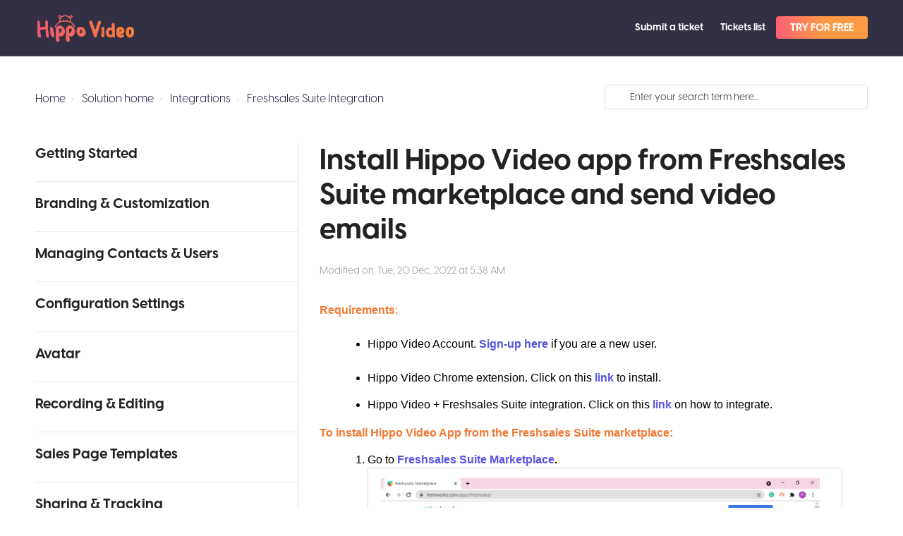

--- FILE ---
content_type: text/html; charset=utf-8
request_url: https://lyceum.freshdesk.com/support/solutions/articles/19000115836-install-hippo-video-app-from-freshsales-suite-marketplace-and-send-video-emails
body_size: 56141
content:
<!DOCTYPE html>
       
        <!--[if lt IE 7]><html class="no-js ie6 dew-dsm-theme " lang="en" dir="ltr" data-date-format="non_us"><![endif]-->       
        <!--[if IE 7]><html class="no-js ie7 dew-dsm-theme " lang="en" dir="ltr" data-date-format="non_us"><![endif]-->       
        <!--[if IE 8]><html class="no-js ie8 dew-dsm-theme " lang="en" dir="ltr" data-date-format="non_us"><![endif]-->       
        <!--[if IE 9]><html class="no-js ie9 dew-dsm-theme " lang="en" dir="ltr" data-date-format="non_us"><![endif]-->       
        <!--[if IE 10]><html class="no-js ie10 dew-dsm-theme " lang="en" dir="ltr" data-date-format="non_us"><![endif]-->       
        <!--[if (gt IE 10)|!(IE)]><!--><html class="no-js  dew-dsm-theme " lang="en" dir="ltr" data-date-format="non_us"><!--<![endif]-->
	<head>
		
		<!-- Title for the page -->
<title> Install Hippo Video app from Freshsales Suite marketplace and send video emails : Customer Support </title>

<!-- Meta information -->

      <meta charset="utf-8" />
      <meta http-equiv="X-UA-Compatible" content="IE=edge,chrome=1" />
      <meta name="description" content= "" />
      <meta name="author" content= "" />
       <meta property="og:title" content="Install Hippo Video app from Freshsales Suite marketplace and send video emails" />  <meta property="og:url" content="https://help.hippovideo.io/support/solutions/articles/19000115836-install-hippo-video-app-from-freshsales-suite-marketplace-and-send-video-emails" />  <meta property="og:description" content=" Requirements:    Hippo Video Account. Sign-up here if you are a new user.     Hippo Video Chrome extension. Click on this link to install.    Hippo Video + Freshsales Suite integration. Click on this link on how to integrate.    To install Hippo ..." />  <meta property="og:image" content="https://s3.amazonaws.com/cdn.freshdesk.com/data/helpdesk/attachments/production/19004322241/logo/ejMeaVkkMhI37I3dvF_XT6QJ3-dbaVJylg.png?X-Amz-Algorithm=AWS4-HMAC-SHA256&amp;amp;X-Amz-Credential=AKIAS6FNSMY2XLZULJPI%2F20260119%2Fus-east-1%2Fs3%2Faws4_request&amp;amp;X-Amz-Date=20260119T095344Z&amp;amp;X-Amz-Expires=604800&amp;amp;X-Amz-SignedHeaders=host&amp;amp;X-Amz-Signature=ae0c4f6ef3467847a5766f84597d053cc6d27e8b7aa7d21bfac29651a97b69e6" />  <meta property="og:site_name" content="Customer Support" />  <meta property="og:type" content="article" />  <meta name="twitter:title" content="Install Hippo Video app from Freshsales Suite marketplace and send video emails" />  <meta name="twitter:url" content="https://help.hippovideo.io/support/solutions/articles/19000115836-install-hippo-video-app-from-freshsales-suite-marketplace-and-send-video-emails" />  <meta name="twitter:description" content=" Requirements:    Hippo Video Account. Sign-up here if you are a new user.     Hippo Video Chrome extension. Click on this link to install.    Hippo Video + Freshsales Suite integration. Click on this link on how to integrate.    To install Hippo ..." />  <meta name="twitter:image" content="https://s3.amazonaws.com/cdn.freshdesk.com/data/helpdesk/attachments/production/19004322241/logo/ejMeaVkkMhI37I3dvF_XT6QJ3-dbaVJylg.png?X-Amz-Algorithm=AWS4-HMAC-SHA256&amp;amp;X-Amz-Credential=AKIAS6FNSMY2XLZULJPI%2F20260119%2Fus-east-1%2Fs3%2Faws4_request&amp;amp;X-Amz-Date=20260119T095344Z&amp;amp;X-Amz-Expires=604800&amp;amp;X-Amz-SignedHeaders=host&amp;amp;X-Amz-Signature=ae0c4f6ef3467847a5766f84597d053cc6d27e8b7aa7d21bfac29651a97b69e6" />  <meta name="twitter:card" content="summary" />  <link rel="canonical" href="https://help.hippovideo.io/support/solutions/articles/19000115836-install-hippo-video-app-from-freshsales-suite-marketplace-and-send-video-emails" /> 

<!-- Responsive setting -->
<link rel="apple-touch-icon" href="https://s3.amazonaws.com/cdn.freshdesk.com/data/helpdesk/attachments/production/19008523911/fav_icon/WycnHUJJYJcof21pH-pOe0cAeP7JBfsS5g.png" />
        <link rel="apple-touch-icon" sizes="72x72" href="https://s3.amazonaws.com/cdn.freshdesk.com/data/helpdesk/attachments/production/19008523911/fav_icon/WycnHUJJYJcof21pH-pOe0cAeP7JBfsS5g.png" />
        <link rel="apple-touch-icon" sizes="114x114" href="https://s3.amazonaws.com/cdn.freshdesk.com/data/helpdesk/attachments/production/19008523911/fav_icon/WycnHUJJYJcof21pH-pOe0cAeP7JBfsS5g.png" />
        <link rel="apple-touch-icon" sizes="144x144" href="https://s3.amazonaws.com/cdn.freshdesk.com/data/helpdesk/attachments/production/19008523911/fav_icon/WycnHUJJYJcof21pH-pOe0cAeP7JBfsS5g.png" />
        <meta name="viewport" content="width=device-width, initial-scale=1.0, maximum-scale=5.0, user-scalable=yes" /> 

<meta name="viewport" content="width=device-width, initial-scale=1.0" />
<link rel="stylesheet" href="https://cdnjs.cloudflare.com/ajax/libs/font-awesome/6.1.1/css/fontawesome.min.css" />
<link rel="stylesheet" href="//maxcdn.bootstrapcdn.com/font-awesome/4.7.0/css/font-awesome.min.css" />
<link rel="stylesheet" href="//cdn.jsdelivr.net/highlight.js/9.10.0/styles/github.min.css" />
<link rel="stylesheet" href="//cdn.jsdelivr.net/jquery.magnific-popup/1.0.0/magnific-popup.css" />

<style type="text/css">
  @font-face {
    font-family: "VisbyCF";
    src: url("https://fontstatic.hippovideo.io/website/VisbyCFRegular/font.woff2") format("woff2"),
          url("https://fontstatic.hippovideo.io/website/VisbyCFRegular/font.woff") format('woff');
    font-weight: 400;
    font-style: normal;
  }
  @font-face {
    font-family: "VisbyCF";
    src: url("https://fontstatic.hippovideo.io/website/VisbyCFMedium/font.woff2") format("woff2"),
          url("https://fontstatic.hippovideo.io/website/VisbyCFMedium/font.woff") format('woff');
    font-weight: 500;
    font-style: normal;
  }
  @font-face {
    font-family: "VisbyCF";
    src: url("https://fontstatic.hippovideo.io/website/VisbyCFBold/font.woff2") format("woff2"),
          url("https://fontstatic.hippovideo.io/website/VisbyCFBold/font.woff") format('woff');
    font-weight: 700;
    font-style: normal;
  }
</style>
		
		<!-- Adding meta tag for CSRF token -->
		<meta name="csrf-param" content="authenticity_token" />
<meta name="csrf-token" content="OGA6g3n1RuM3o1VwONM399uVUj9v1wiOyGSUucyNnjIydywWNF03zyixKnUZEgFYZv0eD3zuGoqjb04hfX3jvQ==" />
		<!-- End meta tag for CSRF token -->
		
		<!-- Fav icon for portal -->
		<link rel='shortcut icon' href='https://s3.amazonaws.com/cdn.freshdesk.com/data/helpdesk/attachments/production/19008523911/fav_icon/WycnHUJJYJcof21pH-pOe0cAeP7JBfsS5g.png' />

		<!-- Base stylesheet -->
 
		<link rel="stylesheet" media="print" href="https://assets9.freshdesk.com/assets/cdn/portal_print-6e04b27f27ab27faab81f917d275d593fa892ce13150854024baaf983b3f4326.css" />
	  		<link rel="stylesheet" media="screen" href="https://assets6.freshdesk.com/assets/cdn/portal_utils-f2a9170fce2711ae2a03e789faa77a7e486ec308a2367d6dead6c9890a756cfa.css" />

		
		<!-- Theme stylesheet -->

		<link href="/support/theme.css?v=4&amp;d=1696332158" media="screen" rel="stylesheet" type="text/css">

		<!-- Google font url if present -->
		<link href='https://fonts.googleapis.com/css?family=Open+Sans:regular,italic,600,700,700italic' rel='stylesheet' type='text/css' nonce='GS0ewe0VcySW3fFmsoq0Ig=='>

		<!-- Including default portal based script framework at the top -->
		<script src="https://assets1.freshdesk.com/assets/cdn/portal_head_v2-d07ff5985065d4b2f2826fdbbaef7df41eb75e17b915635bf0413a6bc12fd7b7.js"></script>
		<!-- Including syntexhighlighter for portal -->
		<script src="https://assets10.freshdesk.com/assets/cdn/prism-841b9ba9ca7f9e1bc3cdfdd4583524f65913717a3ab77714a45dd2921531a402.js"></script>

		    <!-- Google tag (gtag.js) -->
	<script async src='https://www.googletagmanager.com/gtag/js?id=UA-88261465-6' nonce="GS0ewe0VcySW3fFmsoq0Ig=="></script>
	<script nonce="GS0ewe0VcySW3fFmsoq0Ig==">
	  window.dataLayer = window.dataLayer || [];
	  function gtag(){dataLayer.push(arguments);}
	  gtag('js', new Date());
	  gtag('config', 'UA-88261465-6');
	</script>


		<!-- Access portal settings information via javascript -->
		 <script type="text/javascript">     var portal = {"language":"en","name":"Customer Support","contact_info":"","current_page_name":"article_view","current_tab":"solutions","vault_service":{"url":"https://vault-service.freshworks.com/data","max_try":2,"product_name":"fd"},"current_account_id":450959,"preferences":{"bg_color":"#ffffff","header_color":"#ffffff","help_center_color":"#ffffff","footer_color":"#3b3b3b","tab_color":"#ffffff","tab_hover_color":"#f47a58","btn_background":"#ffffff","btn_primary_background":"#6c6a6a","baseFont":"Open Sans","textColor":"#333333","headingsFont":"Open Sans","headingsColor":"#333333","linkColor":"#036690","linkColorHover":"#036690","inputFocusRingColor":"#f47a58","nonResponsive":"false"},"image_placeholders":{"spacer":"https://assets2.freshdesk.com/assets/misc/spacer.gif","profile_thumb":"https://assets5.freshdesk.com/assets/misc/profile_blank_thumb-4a7b26415585aebbd79863bd5497100b1ea52bab8df8db7a1aecae4da879fd96.jpg","profile_medium":"https://assets2.freshdesk.com/assets/misc/profile_blank_medium-1dfbfbae68bb67de0258044a99f62e94144f1cc34efeea73e3fb85fe51bc1a2c.jpg"},"falcon_portal_theme":false,"current_object_id":19000115836};     var attachment_size = 20;     var blocked_extensions = "";     var allowed_extensions = "";     var store = { 
        ticket: {},
        portalLaunchParty: {} };    store.portalLaunchParty.ticketFragmentsEnabled = false;    store.pod = "us-east-1";    store.region = "US"; </script> 


			
	</head>
	<body>
            	
		
		
		

<!-- Notification Messages -->
 <div class="alert alert-with-close notice hide" id="noticeajax"></div> 
<div class="layout layout--anonymous">
  <div class="layout__head">
  	

<header class="topbar topbar--small" data-topbar>
  <div class="topbar__nav bt-container">
    <div class="bt-container-inner topbar__container-inner">
      <div class="topbar__inner">
        <div class="topbar__col topbar__col--logo">
          <div class="logo-wrapper">
            <div class="logo">
              <a href="/support/home">
                <svg xmlns="http://www.w3.org/2000/svg" xmlns:xlink="http://www.w3.org/1999/xlink" id="a" viewBox="0 700 6200 1750"><defs><style>.ab{fill:url(#u);}.ac{fill:url(#t);}.ad{fill:url(#v);}.ae{fill:url(#e);}.af{fill:url(#d);}.ag{fill:url(#g);}.ah{fill:url(#f);}.ai{fill:url(#p);}.aj{fill:url(#o);}.ak{fill:url(#s);}.al{fill:url(#q);}.am{fill:url(#r);}.an{fill:url(#i);}.ao{fill:url(#h);}.ap{fill:url(#k);}.aq{fill:url(#j);}.ar{fill:url(#m);}.as{fill:url(#l);}.at{fill:url(#n);}.au{fill:url(#c);}.av{fill:url(#b);}.aw{fill:url(#x);}.ax{fill:url(#w);}.ay{fill:url(#y);}.b`{fill:url(#aa);}.ba{fill:url(#a`);}.bb{fill:#f47a58;}</style><linearGradient id="b" x1="6247.23" y1="2078.1" x2="88.77" y2="2078.1" gradientTransform="translate(0 3240) scale(1 -1)" gradientUnits="userSpaceOnUse"><stop offset="0" stop-color="#f38038"/><stop offset="1" stop-color="#f05875"/></linearGradient><linearGradient id="c" x1="6247.23" y1="2078.1" x2="88.77" y2="2078.1" gradientTransform="translate(0 3240) scale(1 -1)" gradientUnits="userSpaceOnUse"><stop offset="0" stop-color="#f38038"/><stop offset="1" stop-color="#f05875"/></linearGradient><linearGradient id="d" x1="6247.23" y1="2170.53" x2="88.77" y2="2170.53" gradientTransform="translate(0 3240) scale(1 -1)" gradientUnits="userSpaceOnUse"><stop offset="0" stop-color="#f38038"/><stop offset="1" stop-color="#f05875"/></linearGradient><linearGradient id="e" x1="6247.23" y1="2170.45" x2="88.77" y2="2170.45" gradientTransform="translate(0 3240) scale(1 -1)" gradientUnits="userSpaceOnUse"><stop offset="0" stop-color="#f38038"/><stop offset="1" stop-color="#f05875"/></linearGradient><linearGradient id="f" x1="6247.23" y1="1391.55" x2="88.77" y2="1391.55" gradientTransform="translate(0 3240) scale(1 -1)" gradientUnits="userSpaceOnUse"><stop offset="0" stop-color="#f38038"/><stop offset="1" stop-color="#f05875"/></linearGradient><linearGradient id="g" x1="6247.23" y1="1391.65" x2="88.77" y2="1391.65" gradientTransform="translate(0 3240) scale(1 -1)" gradientUnits="userSpaceOnUse"><stop offset="0" stop-color="#f38038"/><stop offset="1" stop-color="#f05875"/></linearGradient><linearGradient id="h" x1="6247.23" y1="1287.78" x2="88.77" y2="1287.78" gradientTransform="translate(0 3240) scale(1 -1)" gradientUnits="userSpaceOnUse"><stop offset="0" stop-color="#f38038"/><stop offset="1" stop-color="#f05875"/></linearGradient><linearGradient id="i" x1="6247.23" y1="1287.9" x2="88.77" y2="1287.9" gradientTransform="translate(0 3240) scale(1 -1)" gradientUnits="userSpaceOnUse"><stop offset="0" stop-color="#f38038"/><stop offset="1" stop-color="#f05875"/></linearGradient><linearGradient id="j" x1="6247.23" y1="1287.78" x2="88.77" y2="1287.78" gradientTransform="translate(0 3240) scale(1 -1)" gradientUnits="userSpaceOnUse"><stop offset="0" stop-color="#f38038"/><stop offset="1" stop-color="#f05875"/></linearGradient><linearGradient id="k" x1="6247.23" y1="1287.9" x2="88.77" y2="1287.9" gradientTransform="translate(0 3240) scale(1 -1)" gradientUnits="userSpaceOnUse"><stop offset="0" stop-color="#f38038"/><stop offset="1" stop-color="#f05875"/></linearGradient><linearGradient id="l" x1="6247.23" y1="1415.2" x2="88.77" y2="1415.2" gradientTransform="translate(0 3240) scale(1 -1)" gradientUnits="userSpaceOnUse"><stop offset="0" stop-color="#f38038"/><stop offset="1" stop-color="#f05875"/></linearGradient><linearGradient id="m" x1="6247.23" y1="1415.4" x2="88.77" y2="1415.4" gradientTransform="translate(0 3240) scale(1 -1)" gradientUnits="userSpaceOnUse"><stop offset="0" stop-color="#f38038"/><stop offset="1" stop-color="#f05875"/></linearGradient><linearGradient id="n" x1="6247.23" y1="1592" x2="88.77" y2="1592" gradientTransform="translate(0 3240) scale(1 -1)" gradientUnits="userSpaceOnUse"><stop offset="0" stop-color="#f38038"/><stop offset="1" stop-color="#f05875"/></linearGradient><linearGradient id="o" x1="6247.23" y1="1591.8" x2="88.77" y2="1591.8" gradientTransform="translate(0 3240) scale(1 -1)" gradientUnits="userSpaceOnUse"><stop offset="0" stop-color="#f38038"/><stop offset="1" stop-color="#f05875"/></linearGradient><linearGradient id="p" x1="6247.23" y1="2170.53" x2="88.77" y2="2170.53" gradientTransform="translate(0 3240) scale(1 -1)" gradientUnits="userSpaceOnUse"><stop offset="0" stop-color="#f38038"/><stop offset="1" stop-color="#f05875"/></linearGradient><linearGradient id="q" x1="6247.23" y1="2170.5" x2="88.77" y2="2170.5" gradientTransform="translate(0 3240) scale(1 -1)" gradientUnits="userSpaceOnUse"><stop offset="0" stop-color="#f38038"/><stop offset="1" stop-color="#f05875"/></linearGradient><linearGradient id="r" x1="6247.23" y1="1591.5" x2="88.77" y2="1591.5" gradientTransform="translate(0 3240) scale(1 -1)" gradientUnits="userSpaceOnUse"><stop offset="0" stop-color="#f38038"/><stop offset="1" stop-color="#f05875"/></linearGradient><linearGradient id="s" x1="6247.23" y1="1591.6" x2="88.77" y2="1591.6" gradientTransform="translate(0 3240) scale(1 -1)" gradientUnits="userSpaceOnUse"><stop offset="0" stop-color="#f38038"/><stop offset="1" stop-color="#f05875"/></linearGradient><linearGradient id="t" x1="6247.23" y1="1393.14" x2="88.77" y2="1393.14" gradientTransform="translate(0 3240) scale(1 -1)" gradientUnits="userSpaceOnUse"><stop offset="0" stop-color="#f38038"/><stop offset="1" stop-color="#f05875"/></linearGradient><linearGradient id="u" x1="6247.23" y1="1393.25" x2="88.77" y2="1393.25" gradientTransform="translate(0 3240) scale(1 -1)" gradientUnits="userSpaceOnUse"><stop offset="0" stop-color="#f38038"/><stop offset="1" stop-color="#f05875"/></linearGradient><linearGradient id="v" x1="6247.23" y1="1383.78" x2="88.77" y2="1383.78" gradientTransform="translate(0 3240) scale(1 -1)" gradientUnits="userSpaceOnUse"><stop offset="0" stop-color="#f38038"/><stop offset="1" stop-color="#f05875"/></linearGradient><linearGradient id="w" x1="6247.23" y1="1383.7" x2="88.77" y2="1383.7" gradientTransform="translate(0 3240) scale(1 -1)" gradientUnits="userSpaceOnUse"><stop offset="0" stop-color="#f38038"/><stop offset="1" stop-color="#f05875"/></linearGradient><linearGradient id="x" x1="6247.18" y1="1392.51" x2="88.71" y2="1392.51" gradientTransform="translate(0 3240) scale(1 -1)" gradientUnits="userSpaceOnUse"><stop offset="0" stop-color="#f38038"/><stop offset="1" stop-color="#f05875"/></linearGradient><linearGradient id="y" x1="6247.23" y1="1392.5" x2="88.77" y2="1392.5" gradientTransform="translate(0 3240) scale(1 -1)" gradientUnits="userSpaceOnUse"><stop offset="0" stop-color="#f38038"/><stop offset="1" stop-color="#f05875"/></linearGradient><linearGradient id="a`" x1="6247.23" y1="1510.15" x2="88.77" y2="1510.15" gradientTransform="translate(0 3240) scale(1 -1)" gradientUnits="userSpaceOnUse"><stop offset="0" stop-color="#f38038"/><stop offset="1" stop-color="#f05875"/></linearGradient><linearGradient id="aa" x1="6247.23" y1="1510.15" x2="88.77" y2="1510.15" gradientTransform="translate(0 3240) scale(1 -1)" gradientUnits="userSpaceOnUse"><stop offset="0" stop-color="#f38038"/><stop offset="1" stop-color="#f05875"/></linearGradient></defs><g><path class="bb" d="M1226.9,1551.9c-2,0-4-.1-6.2-.3-4.4-.5-8.5-2.8-11.2-6.4-2.7-3.5-3.8-8-3-12.3,23.2-133.2,126.1-226.8,208.3-281.8,43.3-29,62.8-59.5,69.5-108.9,5.4-39.9,17.8-78,30.9-118.3,4.5-13.9,9-27.8,13.3-42,1.2-4-.9-8.2-4.7-9.7-70-26.5-103-70.5-97.9-130.6,2.2-25.6,34.3-57.6,58.1-64.9,10.5-3.2,20.7-4.8,30.2-4.8,47.6,0,75.9,39.6,98.6,76.8,1.4,2.3,3.9,3.7,6.7,3.7,1.8,0,3.5-.6,4.9-1.6,63.8-47,142-69.8,239.3-69.8h4.7c100.4,.7,179,28.3,233.5,81.9,1.6,1.6,3.7,2.4,5.8,2.4,1.7,0,3.3-.5,4.6-1.5,9.1-6.7,18.1-13.5,27.1-20.3,27-20.3,54.9-41.2,83.8-59.6,10.7-6.8,22.2-10.3,33.4-10.3,21.6,0,40,12.6,49.3,33.8,10.5,24,15.1,62,2.7,85.3-23.3,43.9-62.4,74-107.3,82.6-4.3,.8-7.1,5-6.3,9.2l8.2,43.7c11.1,59.1,21.6,114.9,33.2,171.8,2.1,10.3,9.4,21.8,16.9,26.7,104.8,69.2,186.4,164.7,223.9,262.1,3.1,8,1.5,17.3-.4,26.1-1.6,7.5-8.3,12.9-15.9,12.9-2.6,0-5-.6-7.3-1.8-9.2-4.7-17.8-9.6-22.3-17.4-5.2-9-9.9-17.4-14.4-25.3-31.1-54.8-48.2-85-82.8-119.8-1.5-1.5-2.9-3.2-4.2-5-69.8-100.5-183.9-159.9-348.8-181.6-45.7-6-90.5-9-133.2-9-127.7,0-245.4,27.5-349.8,81.6-132.8,68.9-210.6,152.4-231,248.2-.5,2.5-1,5.1-1.5,7.7-3.4,20.8-8.2,46.5-38.7,46.5Zm625.1-426.8c107.2,0,215.9,18.8,323,55.8,.9,.3,1.8,.5,2.7,.5,2.3,0,4.5-1,6-2.8,1.5-1.7,2.1-4,1.8-6.3-17.6-114.1-34.3-222-139.7-285.3-62.5-37.5-126.5-56.6-190.2-56.6-58.7,0-116,16.3-170.1,48.5-88.5,52.7-133.4,140.6-145.5,285-.2,2.2,.5,4.2,2,5.8,1.5,1.7,3.7,2.6,5.9,2.6,.8,0,1.6-.1,2.4-.4,101.7-31,203.3-46.8,301.7-46.8Zm-355.7-297c-3.8,0-7,2.5-7.8,6.1l-1.3,5.7c-2.5,11-5.1,22.3-1.4,27.9,12.6,19.1,28.9,36.3,46.1,54.5,4,4.2,8,8.5,12.1,12.9,1.5,1.6,3.6,2.5,5.8,2.5h0c2.6,0,5.1-1.3,6.5-3.4,16.2-24,22.1-41,18.9-55.3-3.3-15-16.8-28.6-45.1-45.5-7.6-4.5-17.9-5-28.9-5.4l-4.5-.2-.4-4.1v4.3h0Zm744.5-2.6c-31.9,0-84.5,48.2-87.9,80.6-.8,7.4,3.1,15.8,6.5,23.2l.7,1.4c1.3,2.9,4.1,4.6,7.3,4.6,.5,0,1,0,1.4-.1,37.8-6.5,97.6-59.6,95.5-84.8-.7-8.8-15-24.6-22.4-24.9h-1.1Z"/><path class="bb" d="M2027.5,1072.7c-23.1,11.9-36.7,23.3-51.1,24.4-7.2,.6-24.6-22.9-22.5-26.4,7.6-12.4,20.6-26.7,33.5-28.8,9.1-1.4,21.2,15.6,40.1,30.8Z"/><path class="bb" d="M1141,1894.1c4.9,20.6,9.6,42,14,64,4.4,22.1,7.4,43.7,8.8,64.8,1.5,21.1,.5,41.5-2.9,61.1-3.5,19.6-10.1,36.8-19.9,51.5-9.8,19.6-22.8,29.5-39,29.5s-32.4-4.9-48.6-14.7c-16.2-9.8-31.2-22.1-44.9-36.8-13.8-14.7-23.1-27.5-28-38.3-14.7-20.6-26.3-43.2-34.6-67.7-8.4-24.5-14.5-49.8-18.4-75.8s-6.1-52.5-6.6-79.5-.7-52.8-.7-77.3c0-26.5-1.5-54-4.4-82.5s-4.9-54.5-5.9-78c-1-23.6,.2-43.2,3.7-58.9,3.4-15.7,12-23.6,25.8-23.6h41.2c19.6,0,35.6,5.2,47.9,15.5,12.3,10.3,23.3,25.3,33.1,44.9,14.7,25.5,26.2,50.8,34.6,75.8,8.3,25,15.2,50.1,20.6,75.1,5.4,25,9.6,50.3,12.5,75.8,2.8,25.5,6.7,50.5,11.7,75.1Z"/><path class="bb" d="M1812.4,1664.4c11.8,32.4,18.9,66.3,21.3,101.6,2.4,35.3,.2,70.2-6.6,104.5-6.9,34.4-18.4,67.5-34.6,99.4-16.2,31.9-37.1,60.6-62.6,86.1-20.6,21.6-41.5,36.6-62.6,44.9-21.1,8.4-42,12.5-62.6,12.5s-41-3.4-61.1-10.3c-20.1-6.9-40.5-15.2-61.1-25v108.2c0,20.6,1.7,20,5.1,47.5,3.4,27.5,5.9,54.7,7.4,81.7s0,52.5-4.4,76.6c-4.4,24-15,43.4-31.7,58.2-10.7,10.8-23.1,16.7-37.3,17.7-14.1,1-28.2-1.2-42.4-6.6-14.1-5.4-27-12.8-38.7-22.1-11.7-9.3-20-18.9-24.8-28.7-15.6-26.5-26.5-52.8-32.9-78.8-6.3-26-10.2-52.5-11.7-79.5s-1.5-30.1,0-58.5c1.5-28.5,2.2-58.4,2.2-89.8v-317.3c0-15.7-.7-34.4-2.2-56s-1.5-43.9,0-67,5.4-45.4,11.8-67,17.4-40.2,33.1-56c19.6-31.4,45.9-56.7,78.8-75.8,32.9-19.1,75.8-28.7,128.9-28.7,30.4,0,60.4,6.1,89.8,18.4,29.5,12.3,56.9,28.7,82.5,49.3,25.5,20.6,48.3,44.9,68.5,72.9,20.1,27.9,36.1,57.1,47.9,87.6Zm-167.9,60.3c3.9-14.7,4.9-29.2,2.9-43.4-2-14.2-6.6-27.2-14-39-7.4-11.8-17.2-21.4-29.4-28.7-12.3-7.4-26.3-11-42-11-31.4,0-57.2,8.4-77.3,25-20.1,16.7-35.1,35.8-44.9,57.4,9.8,19.6,15.4,44.2,16.9,73.6,1.5,29.4,2.2,59.9,2.2,91.3v61.8c20.6,0,37-.7,49.3-2.2,12.3-1.5,23.3-7.6,33.1-18.4,21.6-20.6,41.7-44.2,60.4-70.7,18.8-26.5,33-58.3,42.8-95.7Z"/><path class="bb" d="M2456.6,1664.4c11.8,32.4,18.9,66.3,21.4,101.6,2.4,35.3,.2,70.2-6.6,104.5-6.9,34.4-18.4,67.5-34.6,99.4-16.2,31.9-37.1,60.6-62.6,86.1-20.6,21.6-41.5,36.6-62.6,44.9-21.1,8.4-42,12.5-62.6,12.5s-41-3.4-61.1-10.3c-20.1-6.9-40.5-15.2-61.1-25v108.2c0,20.6,1.7,20,5.1,47.5,3.4,27.5,5.9,54.7,7.4,81.7s0,52.5-4.4,76.6c-4.4,24-15,43.4-31.7,58.2-10.7,10.8-23.1,16.7-37.3,17.7-14.1,1-28.2-1.2-42.4-6.6-14.1-5.4-27-12.8-38.7-22.1-11.7-9.3-20-18.9-24.8-28.7-15.6-26.5-26.5-52.8-32.9-78.8-6.3-26-10.2-52.5-11.7-79.5s-1.5-30.1,0-58.5c1.5-28.5,2.2-58.4,2.2-89.8v-317.3c0-15.7-.7-34.4-2.2-56s-1.5-43.9,0-67,5.4-45.4,11.8-67c6.4-21.6,17.4-40.2,33.1-56,19.6-31.4,45.9-56.7,78.8-75.8,32.9-19.1,75.8-28.7,128.8-28.7,30.4,0,60.4,6.1,89.8,18.4,29.5,12.3,56.9,28.7,82.5,49.3,25.5,20.6,48.3,44.9,68.5,72.9,20.1,27.9,36.1,57.1,47.9,87.6Zm-167.9,60.3c3.9-14.7,4.9-29.2,2.9-43.4-2-14.2-6.6-27.2-14-39-7.4-11.8-17.2-21.4-29.4-28.7-12.3-7.4-26.3-11-42-11-31.4,0-57.2,8.4-77.3,25-20.1,16.7-35.1,35.8-44.9,57.4,9.8,19.6,15.5,44.2,16.9,73.6,1.5,29.4,2.2,59.9,2.2,91.3v61.8c20.6,0,37-.7,49.3-2.2,12.3-1.5,23.3-7.6,33.1-18.4,21.6-20.6,41.7-44.2,60.4-70.7,18.7-26.5,33-58.3,42.8-95.7Z"/><path class="bb" d="M3161.9,1845.5c4.9,32.4,2.4,65.5-7.4,99.4-9.8,33.9-25.8,64.3-47.9,91.3-22.1,27-48.8,49.1-80.3,66.3-31.4,17.2-66.3,25.8-104.5,25.8-38.3,4.9-75.6,1-111.9-11.8-36.3-12.7-69.7-31.9-100.1-57.4-30.4-25.5-55.7-56.7-75.8-93.5-20.1-36.8-33.1-76.8-39-120-4.9-32.4-5.7-67.7-2.2-106,3.4-38.3,12.5-73.6,27.2-106,14.7-32.4,36.1-59.4,64.1-81s63.6-32.4,106.8-32.4c11.8,0,22.6-.2,32.4-.7,9.8-.5,21.1-.2,33.9,.7,39.3,2,76.3,12,111.2,30.2,34.8,18.2,65.8,41.7,92.8,70.7,27,29,49.1,62.8,66.3,101.6,16.9,38.6,28.5,79.6,34.4,122.8Zm-304.8,86.8c32.4-16.7,54.7-36.6,67-59.6,12.3-23.1,17.7-47.6,16.2-73.6s-8.4-52-20.6-78c-12.3-26-26.3-49.8-42-71.4-15.7,10.8-29.2,24.1-40.5,39.7-11.3,15.7-20.4,32.4-27.2,50.1-6.9,17.7-11.8,35.8-14.7,54.5-2.9,18.7-4.4,35.8-4.4,51.5v86.9c2.9,0,6.1,.7,9.6,2.2,3.4,1.5,7.6,2.9,12.5,4.4s10.8,2,17.7,1.5c6.7-.5,15.5-3.2,26.4-8.2Z"/><path class="bb" d="M264.9,2195.4c-10.1,0-20.8-1.8-32-5.4-14.7-4.7-28.7-11.1-41.6-18.9-17.6-10.6-22.9-15-25.3-17.5-.6-.6-1.1-1.3-1.5-2.1-19.3-37.8-34.3-79.4-44.4-123.5-10-43.9-17.2-89.3-21.4-135.2-4.2-45.7-6.7-91.8-7.5-137.2-.8-44.8-1.2-87.8-1.2-128,0-45-.2-87.3-.6-125.9-.4-37.3-.6-77.7-.6-123.6,0-37.4,.6-77.9,1.9-120.6,1.2-43,5.7-87.2,13.2-131.5,.1-.3,.1-.7,.2-1,4.2-13.8,13.7-21.4,26.7-21.4h1.4c11.3,.5,23.2,4.2,35.5,11,11.8,6.5,23,14.9,33.5,24.9,10.8,10.3,17.8,19,21.6,26.6,.3,.6,.5,1.2,.7,1.9,15,67.5,23.9,135.4,26.4,201.7,2.3,62.2,3.6,125.5,3.7,188.2,19.1-5.5,40.2-10.5,63.1-15.1,26.8-5.3,52.4-11.4,76.1-17.9,36.1-9.2,72.7-15.4,108.8-18.4,33.3-2.7,68.1-4.2,103.5-4.4v-155.2c0-13.9-.6-31.4-1.9-51.9-1.3-21-1.5-43.1-.6-65.7,.8-22.8,3.6-45.1,8.3-66.3,4.8-21.8,13.1-40.6,24.6-55.6,.2-.3,.5-.6,.7-.8,4-4,10.1-6,18-6,2.5,0,5.2,.2,8.2,.6,10.3,1.3,20.7,4.3,30.9,8.7,10,4.4,19.2,9.2,27.3,14.3,9.9,6.2,15.2,12.1,16.7,18.6,7.5,24.4,12.7,48.1,15.2,70.4,2.5,22,4,44.1,4.4,65.6,.4,21.4,0,43-1.3,64.3-1.2,20.9-1.9,42.8-1.9,65,0,43.8,.6,88.7,1.9,133.2,1.2,44.6,3.1,89.9,5.6,134.5,2.5,42.6,8.1,85.4,16.7,127.3,8.7,42.4,15.3,86.7,19.5,131.9,1.6,20.5,4.5,40.3,8.6,58.9,4.2,19.3,7.4,38.7,9.5,57.6,2.1,19.2,2.5,38.4,1.3,57-1.3,19.2-6.4,38.6-15.1,57.7-6.4,12.7-16.6,20.1-30.6,22.2-4.1,.6-8.3,.9-12.5,.9-8.4,0-17.1-1.2-25.8-3.6-12.9-3.6-25-8.9-35.9-16-12-7.7-19.4-15.5-22.6-24-6.6-14-12.9-34.5-18.4-60.4-5.4-25.3-10.3-54.1-14.5-85.4-4.1-31-7.7-64.3-10.6-98.9-2.9-34.3-5.4-68.6-7.5-101.8-2.1-33.2-3.3-65-3.8-94.6-.3-23.8-.6-45.4-.6-64.4-19.4,5.8-38.9,9.8-58.2,11.9-21.8,2.4-43.6,6.9-64.6,13.4-35.4,9.3-74.5,16.7-116.7,22.1-39,5-76.6,7.8-111.9,8.1,.2,41.6,1.6,81,4.3,117.2,2.9,38.6,8.1,79.9,15.5,122.7,13.3,74.2,20.1,150.2,20.1,225.9,0,.7-.1,1.5-.3,2.2-6.4,22.8-20.4,29.4-31.1,30.9-3.7,.6-7.4,.8-11.1,.8Z"/><path class="bb" d="M1690.5,1072.7c23.1,11.9,36.7,23.3,51.1,24.4,7.2,.6,24.6-22.9,22.5-26.4-7.6-12.4-20.6-26.7-33.5-28.8-9.1-1.4-21.2,15.6-40.1,30.8Z"/><path class="bb" d="M3777,2173.2c-7.7,0-15.8-1-23.9-3-17.2-4.7-31.9-13.6-44.7-27.2-12.7-13.5-20.4-28.5-23.5-45.7-16.6-68.2-59.3-202.1-127.3-398.8-3.5-11.5-7.7-24-12.3-36.9-23.4-68.3-53.7-155-89.9-257.6-32.6-90.4-51.3-143-55.8-156.5-8.8-24.8-7.5-48,4-71.4,11.5-23.4,29.2-38.8,54.2-47.1,10.5-3.5,20.9-5.2,30.9-5.2,13.8,0,27.7,3.4,41.1,10,23.3,11.5,38.5,28.9,46.3,53.4,4.7,13.1,22.8,64.5,54.7,154.4,37,102.1,67.7,189.1,91.3,258.8,4.7,12.3,9.2,24.5,13.7,37.1,7.2,22.5,14.6,44.2,21.8,64.1l15.5,42.4,12.4-43.4c5.3-18.7,11.2-37.2,17.5-55.1,58.9-193.7,111.9-348.3,157.8-460,10.2-23.6,27-40,51.3-49.9,12-4.9,24.1-7.4,35.8-7.4s23.6,2.5,35.4,7.4c23.8,9.9,40.4,26.5,50.8,50.8,10.2,24.1,10.3,47.3,0,70.9-43.7,106.4-94.7,254.9-151.9,441.8-45.3,148.7-83.9,284.2-114.7,402.7-6.4,25.5-20.5,44.4-43.1,57.9-15.3,9-30.9,13.5-47.4,13.5Z"/><path class="bb" d="M4353.2,1803.6c-1.5,127.5-4.1,222.7-7.9,285.7-.8,24-10.5,44.2-29.2,60.7s-40.3,24.2-64.7,23.1c-24.4-1.1-44.8-11.1-61.3-29.8-16.5-18.7-24-40.1-22.5-64.1,3-60.7,5.2-153.3,6.7-277.8,.7-17.2,5.4-32.8,14.1-46.7,8.6-13.9,20.4-24.5,35.4-32-15.7-6.8-28.5-17.6-38.2-32.6-4.5-6-7.9-12.4-10.1-19.1-1.5-4.5-2.6-9.4-3.4-14.6-.8-3-1.1-6.4-1.1-10.1v-7.9c-.8-6-.8-13.5,0-22.5,0-5.2,.4-9.4,1.1-12.4v-5.6c.7-5.2,1.9-10.1,3.4-14.6,3-9,7.5-17.6,13.5-25.9,9.7-13.5,22.1-23.2,37.1-29.2,26.2-11.3,51.7-10.1,76.5,3.4,13.5,6.8,24.4,16.5,32.6,29.2,3.7,5.2,6.7,10.9,9,16.9l4.5,13.5c1.5,8.2,2.6,23.6,3.4,46.1,0,22.5-7.1,42-21.4,58.5-5.3,6.7-11.6,12.8-19.1,18-3.8,3-7.5,5.3-11.2,6.8,16.5,7.5,29.6,18.7,39.4,33.7,9.6,14.8,14.1,31.3,13.4,49.3Z"/><path class="bb" d="M5318.6,1974.5c8.2,22.5,21.7,36.4,40.5,41.6,27,6.7,58.5,12.4,94.5-12.3,20.2-14.2,42.4-19.3,66.4-15.2,24,4.1,43.1,16.3,57.4,36.5,14.2,20.3,19.3,42.6,15.2,66.9-4.1,24.4-16.3,43.7-36.5,57.9-81.7,57-163.1,59.9-244,38.2-40.5-10.5-75.3-30.8-104.6-60.7-29.2-30-50.2-66-63-108-30.8-106.5-35.6-206.2-14.6-299.2,12.7-56.2,35.2-102,67.5-137.2,40.5-44.2,91.1-67.8,151.8-70.8,73.5-3.7,138.3,21.8,194.6,76.5,54,51.7,81.7,111,83.2,177.7,.7,40.5-9.4,76.9-30.4,109.1-21,32.2-51,42.7-90,60.7-50.5,21.8-113.1,44.3-188,38.3Zm-20.3-182.2c27.7,4.5,52.5,6.4,74.2,5.6,26.2-.7,46.5-4.5,60.7-11.2,4.5-1.5,7.9-3.4,10.1-5.6,1.5-.7,2.6-1.9,3.4-3.4,.7-.7,1.1-3,1.1-6.7-.8-18-10.5-36-29.2-54-18.8-18.7-39-27.4-60.7-25.9-12,0-21.8,4.1-29.2,12.4-10.5,12-18.8,30.8-24.7,56.2-2.3,10.5-4.2,21.4-5.7,32.6Z"/><path class="bb" d="M6059.8,1514.1c11.3,.6,22.1,3.8,32.4,9.7,63.8,33.7,108.4,89.8,133.9,168.1,21.3,65.2,26.5,134.7,15.4,208.6-11.6,76.2-38.2,140.2-79.7,191.9-52.4,65.4-118.1,98.4-197,99.1-45.1,0-86-16-122.6-48.3-27.6-24-50.7-55.9-69.1-95.7-32.3-70.2-46.9-149.1-43.8-236.7,4.5-98.2,32.1-175.4,83.1-231.6,30.2-34.2,66.7-56.8,109.4-68,42.8-11.2,88.8-10.2,138,2.9Zm-41.7,172.9c-19.3-5.1-35.2-6.4-47.7-3.8-9.6,2.3-18.2,7.6-25.8,15.7-21.3,24.4-33.3,64.2-36.2,119.3-2.6,58.2,6.7,109.7,27.8,154.5,7.4,16.7,15.6,28.8,24.5,36.3,.9,1.4,2.1,2.5,3.6,3.1,21.8-.3,41.2-11,58.2-32,21.8-26.7,36.1-62.1,42.9-106.3,6.7-45.7,3.9-87.6-8.4-125.7-9-27.9-22-48.3-38.9-61.1Z"/><path class="bb" d="M5004.4,2163.9c-15.7,16.8-36.9,25.2-63.6,25.2-25.2,0-43-8.6-53.3-25.8-10.3-17.2-16.2-36.1-17.8-56.8-19.9,26.8-44.5,47-73.9,60.8-29.4,13.7-29.4,20.6-62.3,20.6-42.8,0-81.4-9.2-115.8-27.5-34.4-18.4-63.6-42.6-87.7-72.8-24.1-30.2-42.6-64.4-55.6-102.6-13-38.2-19.5-77.2-19.5-116.9s6.7-80.8,20.1-118.7c13.4-37.8,32.3-71.5,56.7-100.9,24.4-29.4,54.3-52.7,89.4-69.9,35.1-17.2,74.5-25.8,118.1-25.8,56.5,0,73.2,19.5,112.1,58.5l-31.2-255.8c0-46.9,38-84.9,84.9-84.9h6.5c47,0,85.1,38.1,85.1,85.1l31.2,742.8c.1,26.8-7.7,48.6-23.4,65.4Zm-154.7-344.5c-4.2-20.2-11.1-38.4-20.6-54.5-9.6-16.1-26.6-24.6-39-39.5q-11.4-13.8-29-15.5c-22.1-2.1-41.3,4.8-57.3,14.3-16.1,9.6-29.4,22-40.1,37.3-10.7,15.3-18.7,32.5-24.1,51.6s-8,38.2-8,57.3,2.5,39.5,7.5,59,12.6,36.9,22.9,52.2c10.3,15.3,23.5,27.9,39.6,37.8,16,9.9,35.1,14.9,57.3,14.9s29.8-9.2,35.5-11.2c17.6-6.2,19.9-22.3,30.2-36.4,10.3-14.1,18.1-30.4,23.5-48.7,5.3-18.3,8-37.4,8-57.3-.1-20.6-2.2-41.1-6.4-61.3Z"/></g><g><g><path class="av" d="M1226.9,1551.9c-2,0-4-.1-6.2-.3-4.4-.5-8.5-2.8-11.2-6.4-2.7-3.5-3.8-8-3-12.3,23.2-133.2,126.1-226.8,208.3-281.8,43.3-29,62.8-59.5,69.5-108.9,5.4-39.9,17.8-78,30.9-118.3,4.5-13.9,9-27.8,13.3-42,1.2-4-.9-8.2-4.7-9.7-70-26.5-103-70.5-97.9-130.6,2.2-25.6,34.3-57.6,58.1-64.9,10.5-3.2,20.7-4.8,30.2-4.8,47.6,0,75.9,39.6,98.6,76.8,1.4,2.3,3.9,3.7,6.7,3.7,1.8,0,3.5-.6,4.9-1.6,63.8-47,142-69.8,239.3-69.8h4.7c100.4,.7,179,28.3,233.5,81.9,1.6,1.6,3.7,2.4,5.8,2.4,1.7,0,3.3-.5,4.6-1.5,9.1-6.7,18.1-13.5,27.1-20.3,27-20.3,54.9-41.2,83.8-59.6,10.7-6.8,22.2-10.3,33.4-10.3,21.6,0,40,12.6,49.3,33.8,10.5,24,15.1,62,2.7,85.3-23.3,43.9-62.4,74-107.3,82.6-4.3,.8-7.1,5-6.3,9.2l8.2,43.7c11.1,59.1,21.6,114.9,33.2,171.8,2.1,10.3,9.4,21.8,16.9,26.7,104.8,69.2,186.4,164.7,223.9,262.1,3.1,8,1.5,17.3-.4,26.1-1.6,7.5-8.3,12.9-15.9,12.9-2.6,0-5-.6-7.3-1.8-9.2-4.7-17.8-9.6-22.3-17.4-5.2-9-9.9-17.4-14.4-25.3-31.1-54.8-48.2-85-82.8-119.8-1.5-1.5-2.9-3.2-4.2-5-69.8-100.5-183.9-159.9-348.8-181.6-45.7-6-90.5-9-133.2-9-127.7,0-245.4,27.5-349.8,81.6-132.8,68.9-210.6,152.4-231,248.2-.5,2.5-1,5.1-1.5,7.7-3.4,20.8-8.2,46.5-38.7,46.5Zm625.1-426.8c107.2,0,215.9,18.8,323,55.8,.9,.3,1.8,.5,2.7,.5,2.3,0,4.5-1,6-2.8,1.5-1.7,2.1-4,1.8-6.3-17.6-114.1-34.3-222-139.7-285.3-62.5-37.5-126.5-56.6-190.2-56.6-58.7,0-116,16.3-170.1,48.5-88.5,52.7-133.4,140.6-145.5,285-.2,2.2,.5,4.2,2,5.8,1.5,1.7,3.7,2.6,5.9,2.6,.8,0,1.6-.1,2.4-.4,101.7-31,203.3-46.8,301.7-46.8Zm-355.7-297c-3.8,0-7,2.5-7.8,6.1l-1.3,5.7c-2.5,11-5.1,22.3-1.4,27.9,12.6,19.1,28.9,36.3,46.1,54.5,4,4.2,8,8.5,12.1,12.9,1.5,1.6,3.6,2.5,5.8,2.5h0c2.6,0,5.1-1.3,6.5-3.4,16.2-24,22.1-41,18.9-55.3-3.3-15-16.8-28.6-45.1-45.5-7.6-4.5-17.9-5-28.9-5.4l-4.5-.2-.4-4.1v4.3h0Zm744.5-2.6c-31.9,0-84.5,48.2-87.9,80.6-.8,7.4,3.1,15.8,6.5,23.2l.7,1.4c1.3,2.9,4.1,4.6,7.3,4.6,.5,0,1,0,1.4-.1,37.8-6.5,97.6-59.6,95.5-84.8-.7-8.8-15-24.6-22.4-24.9h-1.1Z"/><path class="au" d="M1514.4,772.9c47.1,0,75.2,39.4,97.8,76.3,1.6,2.6,4.4,4.2,7.5,4.2,2,0,3.9-.6,5.5-1.8,63.6-46.8,141.7-69.6,238.7-69.6h4.7c100.1,.7,178.5,28.2,232.8,81.6,1.8,1.8,4.1,2.7,6.5,2.7,1.9,0,3.7-.6,5.2-1.7,9.1-6.7,18.3-13.6,27.2-20.3l.1-.1c27-20.2,54.8-41.2,83.7-59.5,10.5-6.7,21.9-10.2,32.9-10.2,21.2,0,39.2,12.4,48.4,33.2,10.4,23.7,14.9,61.4,2.7,84.5-23.1,43.6-62,73.5-106.6,82.1-4.8,.9-8,5.6-7.1,10.4l8.2,43.7c11.1,59,21.5,114.7,33.2,171.9,2.1,10.5,9.6,22.3,17.3,27.4,104.6,69.1,186.1,164.4,223.5,261.6,3,7.7,1.4,16.9-.4,25.5-1.5,7-7.7,12.1-14.9,12.1-2.4,0-4.7-.6-6.9-1.7-9-4.7-17.5-9.5-21.9-17-4.5-7.9-9.1-15.9-14.4-25.3-31.1-54.9-48.3-85.1-82.9-120-1.5-1.5-2.9-3.1-4-4.9-69.9-100.8-184.3-160.3-349.5-182-45.7-6-90.6-9.1-133.3-9.1-127.9,0-245.7,27.5-350.3,81.7-133.1,69-211,152.8-231.6,248.9-.5,2.6-1,5.2-1.5,7.8-1.9,10.2-4.1,21.7-9.5,30.6-6.2,10.1-15.5,14.9-28.7,14.9-2,0-4-.1-6.1-.3-4.1-.4-8-2.6-10.5-6-2.5-3.3-3.5-7.5-2.8-11.5,23.1-132.9,125.8-226.2,207.9-281.2,43.6-29.1,63.2-59.9,70-109.6,5.4-39.9,17.8-77.9,30.9-118.2l.1-.4c4.4-13.5,9-27.6,13.2-41.6,1.3-4.5-1-9.2-5.3-10.9-69.6-26.4-102.3-69.9-97.2-129.5,2.1-25.3,33.9-56.9,57.4-64,10.5-3.1,20.6-4.7,30-4.7m-19.1,54.3c-3.8,.4-7,3.1-7.8,6.9l-1.3,5.7c-2.6,11.2-5.2,22.7-1.2,28.7,12.7,19.3,29,36.5,46.2,54.7l.6,.7c3.7,4,7.6,8.1,11.5,12.2,1.7,1.8,4,2.8,6.5,2.8,3,0,5.7-1.4,7.4-3.9,16.4-24.2,22.3-41.5,19-56-3.4-15.3-17-29.1-45.6-46.1-7.8-4.6-18.3-5.1-29.4-5.6l-3.7-.2-.3-3.3-2,.1v3.3m672.1,109.2c.6,0,1.1,0,1.6-.1,17.7-3,41.9-16.7,63.2-35.6,25.6-22.8,33.9-40.9,33.1-50.3-.8-9.4-15.4-25.5-23.4-25.8h-1.1c-15,0-36.2,10.9-55.3,28.4s-32,37.9-33.6,53.1c-.8,7.6,3.1,16.2,6.6,23.7l.6,1.4c1.5,3.2,4.7,5.2,8.3,5.2m-619.5,237c.9,0,1.8-.1,2.7-.4,101.7-31.1,203.2-46.9,301.5-46.9,107.1,0,215.7,18.8,322.7,55.8,1,.3,2,.5,3,.5,2.6,0,5.1-1.1,6.8-3.2,1.7-2,2.4-4.5,2-7.1-17.7-114.4-34.4-222.4-140.2-286-62.7-37.6-126.8-56.7-190.7-56.7-58.9,0-116.3,16.4-170.6,48.7-88.8,52.9-133.9,141-146,285.8-.2,2.4,.6,4.8,2.2,6.6,1.7,1.8,4.1,2.9,6.6,2.9m-33.4-401.5c-9.5,0-19.7,1.6-30.2,4.8-23.8,7.3-56,39.3-58.1,64.9-5.1,60.1,27.8,104,97.9,130.6,3.8,1.5,5.9,5.7,4.7,9.7-4.3,14.2-8.8,28.1-13.3,42-13.1,40.3-25.5,78.4-30.9,118.3-6.7,49.4-26.2,80-69.5,108.9-82.3,55-185.2,148.6-208.3,281.8-.7,4.3,.4,8.8,3,12.3,2.7,3.6,6.8,5.9,11.2,6.4,2.2,.2,4.2,.3,6.2,.3,30.4,0,35.3-25.7,39.2-46.3,.5-2.6,1-5.2,1.5-7.7,20.5-95.8,98.2-179.3,231-248.2,104.4-54.1,222.1-81.6,349.8-81.6,42.7,0,87.5,3,133.2,9,164.9,21.7,279,81,348.8,181.6,1.2,1.8,2.6,3.4,4.2,5,34.6,34.8,51.7,65,82.8,119.8,4.5,7.9,9.2,16.3,14.4,25.3,4.5,7.8,13.1,12.7,22.3,17.4,2.3,1.2,4.8,1.8,7.3,1.8,7.6,0,14.3-5.4,15.9-12.9,1.9-8.8,3.5-18.1,.4-26.1-37.5-97.3-119.1-192.9-223.9-262.1-7.5-5-14.8-16.5-16.9-26.7-11.6-56.9-22.1-112.7-33.2-171.8l-8.2-43.7c-.8-4.3,2-8.4,6.3-9.2,44.9-8.6,84-38.8,107.3-82.6,12.4-23.3,7.9-61.4-2.7-85.3-9.3-21.2-27.7-33.8-49.3-33.8-11.2,0-22.8,3.6-33.4,10.3-28.9,18.4-56.8,39.3-83.8,59.6-9,6.8-18.1,13.6-27.1,20.3-1.3,1-2.9,1.5-4.6,1.5-2.2,0-4.2-.9-5.8-2.4-54.6-53.6-133.1-81.1-233.5-81.9h-4.7c-97.3,0-175.5,22.8-239.3,69.8-1.5,1.1-3.1,1.6-4.9,1.6-2.8,0-5.3-1.4-6.7-3.7-23.2-37.4-51.5-77-99.1-77h0Zm35.4,166c-2.2,0-4.3-.9-5.8-2.5-4.1-4.4-8.1-8.7-12.1-12.9-17.2-18.2-33.4-35.4-46.1-54.5-3.7-5.6-1.1-17,1.4-27.9l1.3-5.7c.8-3.6,4-6.1,7.8-6.1v-4.3l.4,4.1,4.5,.2c11,.5,21.3,.9,28.9,5.4,28.3,16.9,41.8,30.5,45.1,45.5,3.2,14.2-2.7,31.3-18.9,55.3-1.4,2.1-3.9,3.4-6.5,3.4h0Zm617.5-2.5c-3.2,0-6-1.8-7.3-4.6l-.7-1.4c-3.4-7.4-7.3-15.8-6.5-23.2,3.4-32.4,56-80.6,87.9-80.6h1.1c7.4,.3,21.7,16.1,22.4,24.9,2.1,25.2-57.7,78.4-95.5,84.8-.5,0-.9,.1-1.4,.1h0Zm-619.5,237c-2.2,0-4.4-1-5.9-2.6-1.5-1.6-2.2-3.7-2-5.8,12.1-144.5,57-232.4,145.5-285,54.1-32.2,111.4-48.5,170.1-48.5,63.7,0,127.7,19,190.2,56.6,105.4,63.3,122.1,171.1,139.7,285.3,.4,2.3-.3,4.5-1.8,6.3-1.5,1.8-3.7,2.8-6,2.8-.9,0-1.8-.2-2.7-.5-107.1-37-215.7-55.8-323-55.8-98.4,0-199.9,15.8-301.8,47-.7,.1-1.5,.2-2.3,.2h0Z"/></g><g><path class="af" d="M2027.5,1072.7c-23.1,11.9-36.7,23.3-51.1,24.4-7.2,.6-24.6-22.9-22.5-26.4,7.6-12.4,20.6-26.7,33.5-28.8,9.1-1.4,21.2,15.6,40.1,30.8Z"/><path class="ae" d="M1988.5,1042.9h0c5.4,0,12.3,6.7,21.1,15.1,4.7,4.5,10,9.6,16,14.6-6.9,3.6-12.9,7.1-18.3,10.3-12,7-21.5,12.6-31.1,13.3h-.2c-4.1,0-13.1-9.4-18.4-17.8-2.9-4.7-3.2-6.7-3-7,7.3-11.8,20.2-26.3,32.8-28.4,.4-.1,.7-.1,1.1-.1m0-1c-.4,0-.8,0-1.1,.1-12.8,2.1-25.9,16.4-33.5,28.8-2.1,3.4,14.8,26.4,22.2,26.4h.3c14.5-1.1,28.1-12.6,51.1-24.4-18.1-14.7-30-30.9-39-30.9h0Z"/></g><g><path class="ah" d="M1141,1894.1c4.9,20.6,9.6,42,14,64,4.4,22.1,7.4,43.7,8.8,64.8,1.5,21.1,.5,41.5-2.9,61.1-3.5,19.6-10.1,36.8-19.9,51.5-9.8,19.6-22.8,29.5-39,29.5s-32.4-4.9-48.6-14.7c-16.2-9.8-31.2-22.1-44.9-36.8-13.8-14.7-23.1-27.5-28-38.3-14.7-20.6-26.3-43.2-34.6-67.7-8.4-24.5-14.5-49.8-18.4-75.8s-6.1-52.5-6.6-79.5-.7-52.8-.7-77.3c0-26.5-1.5-54-4.4-82.5s-4.9-54.5-5.9-78c-1-23.6,.2-43.2,3.7-58.9,3.4-15.7,12-23.6,25.8-23.6h41.2c19.6,0,35.6,5.2,47.9,15.5,12.3,10.3,23.3,25.3,33.1,44.9,14.7,25.5,26.2,50.8,34.6,75.8,8.3,25,15.2,50.1,20.6,75.1,5.4,25,9.6,50.3,12.5,75.8,2.8,25.5,6.7,50.5,11.7,75.1Z"/><path class="ag" d="M980.5,1532.8c19.3,0,35.2,5.1,47.2,15.2,12.1,10.2,23.2,25.2,32.9,44.6h0c14.6,25.3,26.2,50.8,34.5,75.7,8.3,24.9,15.2,50.1,20.6,75,5.4,25.1,9.6,50.6,12.5,75.7,3,25.8,7,51.1,11.8,75.2,4.9,20.8,9.6,42.3,14,64,4.4,21.9,7.3,43.7,8.8,64.7,1.5,20.9,.5,41.4-2.9,60.9-3.4,19.4-10,36.6-19.7,51.2v.2c-9.6,19.2-22.4,28.9-38.1,28.9s-32.1-4.9-48.1-14.6c-16.1-9.7-31.1-22.1-44.7-36.6-13.6-14.6-23-27.4-27.8-38v-.1l-.1-.1c-14.6-20.5-26.2-43.2-34.5-67.5-8.3-24.4-14.5-49.8-18.4-75.7-3.9-25.8-6.1-52.5-6.6-79.4-.5-26.1-.7-52.2-.7-77.3,0-26.4-1.5-54.2-4.4-82.6-3-28.6-4.9-54.8-5.9-78-1-23.4,.3-43.1,3.7-58.6,3.3-15.3,11.5-22.8,24.8-22.8h41.1m0-1h-41.2c-13.8,0-22.3,7.9-25.8,23.6-3.5,15.7-4.7,35.3-3.7,58.9,1,23.6,3,49.6,5.9,78,2.9,28.5,4.4,56,4.4,82.5,0,24.5,.2,50.3,.7,77.3s2.7,53.5,6.6,79.5c3.9,26,10.1,51.3,18.4,75.8,8.3,24.5,19.9,47.1,34.6,67.7,4.9,10.8,14.2,23.6,28,38.3,13.7,14.7,28.7,27,44.9,36.8,16.2,9.8,32.4,14.7,48.6,14.7s29.2-9.8,39-29.5c9.8-14.7,16.4-31.9,19.9-51.5,3.4-19.6,4.4-40,2.9-61.1-1.5-21.1-4.4-42.7-8.8-64.8-4.4-22.1-9.1-43.4-14-64-4.9-24.5-8.8-49.6-11.8-75.1-2.9-25.5-7.1-50.8-12.5-75.8s-12.3-50.1-20.6-75.1c-8.4-25-19.9-50.3-34.6-75.8-9.8-19.6-20.9-34.6-33.1-44.9-12.3-10.3-28.2-15.5-47.8-15.5h0Z"/></g><g><path class="ao" d="M1812.4,1664.4c11.8,32.4,18.9,66.3,21.3,101.6,2.4,35.3,.2,70.2-6.6,104.5-6.9,34.4-18.4,67.5-34.6,99.4-16.2,31.9-37.1,60.6-62.6,86.1-20.6,21.6-41.5,36.6-62.6,44.9-21.1,8.4-42,12.5-62.6,12.5s-41-3.4-61.1-10.3c-20.1-6.9-40.5-15.2-61.1-25v108.2c0,20.6,1.7,20,5.1,47.5,3.4,27.5,5.9,54.7,7.4,81.7s0,52.5-4.4,76.6c-4.4,24-15,43.4-31.7,58.2-10.7,10.8-23.1,16.7-37.3,17.7-14.1,1-28.2-1.2-42.4-6.6-14.1-5.4-27-12.8-38.7-22.1-11.7-9.3-20-18.9-24.8-28.7-15.6-26.5-26.5-52.8-32.9-78.8-6.3-26-10.2-52.5-11.7-79.5s-1.5-30.1,0-58.5c1.5-28.5,2.2-58.4,2.2-89.8v-317.3c0-15.7-.7-34.4-2.2-56s-1.5-43.9,0-67,5.4-45.4,11.8-67,17.4-40.2,33.1-56c19.6-31.4,45.9-56.7,78.8-75.8,32.9-19.1,75.8-28.7,128.9-28.7,30.4,0,60.4,6.1,89.8,18.4,29.5,12.3,56.9,28.7,82.5,49.3,25.5,20.6,48.3,44.9,68.5,72.9,20.1,27.9,36.1,57.1,47.9,87.6Zm-167.9,60.3c3.9-14.7,4.9-29.2,2.9-43.4-2-14.2-6.6-27.2-14-39-7.4-11.8-17.2-21.4-29.4-28.7-12.3-7.4-26.3-11-42-11-31.4,0-57.2,8.4-77.3,25-20.1,16.7-35.1,35.8-44.9,57.4,9.8,19.6,15.4,44.2,16.9,73.6,1.5,29.4,2.2,59.9,2.2,91.3v61.8c20.6,0,37-.7,49.3-2.2,12.3-1.5,23.3-7.6,33.1-18.4,21.6-20.6,41.7-44.2,60.4-70.7,18.8-26.5,33-58.3,42.8-95.7Z"/><path class="an" d="M1523.8,1437.1c30.1,0,60.2,6.2,89.4,18.3,29.2,12.2,56.9,28.7,82.2,49.2,25.3,20.5,48.3,44.9,68.3,72.7,20,27.8,36,57.2,47.7,87.4,11.7,32.2,18.8,66.2,21.3,101.3,2.4,35.1,.2,70.2-6.6,104.3-6.9,34.2-18.5,67.5-34.5,99.1-16,31.6-37,60.5-62.4,85.9-20.4,21.4-41.4,36.4-62.2,44.7-20.9,8.3-41.8,12.4-62.2,12.4s-40.9-3.5-60.8-10.3c-19.9-6.8-40.5-15.2-61-25l-1.4-.7v109.8c0,13.4,.7,17.9,2.2,26.9,.8,4.9,1.8,11,3,20.7,3.4,27.3,5.9,54.8,7.4,81.7,1.5,26.8,0,52.4-4.4,76.3-4.4,23.7-14.9,43.1-31.3,57.6h0c-10.5,10.6-22.8,16.4-36.6,17.4-2.1,.1-4.3,.2-6.4,.2-11.8,0-23.8-2.3-35.6-6.8-13.9-5.3-26.8-12.7-38.4-21.9-11.5-9.2-19.8-18.8-24.6-28.4h0c-15.4-26.2-26.5-52.6-32.8-78.5-6.3-25.8-10.2-52.5-11.7-79.3-1.5-26.9-1.5-30.1,0-58.4,.9-16.8,1.5-34.3,1.8-52.3h.4v-354.9c0-15.7-.7-34.5-2.2-56-1.5-21.4-1.5-43.9,0-66.9,1.5-22.9,5.4-45.4,11.7-66.8,6.3-21.3,17.4-40,32.9-55.5l.1-.1,.1-.1c19.4-31.1,45.8-56.5,78.4-75.5,32.4-18.9,75.6-28.5,128.2-28.5m-65.8,475.6h1c20.6,0,37.2-.7,49.4-2.2,12.5-1.5,23.8-7.8,33.7-18.7,21.5-20.6,41.9-44.4,60.5-70.8,18.6-26.5,33.1-58.8,42.9-96,3.9-14.8,4.9-29.6,3-43.8-2-14.4-6.7-27.6-14.1-39.4-7.4-11.8-17.4-21.6-29.8-29s-26.7-11.2-42.5-11.2c-31.5,0-57.7,8.5-78,25.3-20.2,16.7-35.4,36.2-45.2,57.8l-.2,.4,.2,.4c9.7,19.5,15.4,44.1,16.8,73.2,1.5,29.3,2.2,60,2.2,91.2v62.8m65.9-476.6c-53,0-96,9.6-128.9,28.7-32.9,19.1-59.1,44.4-78.8,75.8-15.7,15.7-26.8,34.4-33.1,56-6.4,21.6-10.3,43.9-11.8,67-1.5,23.1-1.5,45.4,0,67,1.5,21.6,2.2,40.3,2.2,56v317.3c0,31.4-.7,61.3-2.2,89.8s-1.5,31.5,0,58.5,5.4,53.5,11.7,79.5c6.3,26,17.3,52.3,32.9,78.8,4.9,9.8,13.2,19.4,24.8,28.7,11.7,9.3,24.6,16.7,38.7,22.1,12,4.6,23.9,6.8,35.9,6.8,2.2,0,4.3-.1,6.5-.2,14.1-1,26.5-6.9,37.3-17.7,16.7-14.7,27.2-34.1,31.7-58.2,4.4-24.1,5.9-49.6,4.4-76.6s-3.9-54.3-7.4-81.7c-3.4-27.5-5.1-26.9-5.1-47.5v-108.2c20.6,9.8,41,18.2,61.1,25,20.1,6.9,40.5,10.3,61.1,10.3s41.5-4.2,62.6-12.5c21.1-8.3,42-23.3,62.6-44.9,25.5-25.5,46.4-54.2,62.6-86.1,16.2-31.9,27.7-65,34.6-99.4,6.9-34.4,9.1-69.2,6.6-104.5-2.5-35.3-9.6-69.2-21.3-101.6-11.8-30.4-27.8-59.6-47.9-87.6-20.1-28-42.9-52.3-68.5-72.9-25.5-20.6-53-37-82.5-49.3-29.4-12.2-59.4-18.4-89.8-18.4h0Zm-64.8,475.6v-61.8c0-31.4-.7-61.8-2.2-91.3s-7.1-54-16.9-73.6c9.8-21.6,24.8-40.7,44.9-57.4,20.1-16.7,45.9-25,77.3-25,15.7,0,29.7,3.7,42,11,12.3,7.4,22.1,16.9,29.4,28.7,7.4,11.8,12,24.8,14,39,2,14.2,1,28.7-2.9,43.4-9.8,37.3-24.1,69.2-42.7,95.7-18.7,26.5-38.8,50.1-60.4,70.7-9.8,10.8-20.9,16.9-33.1,18.4-12.4,1.5-28.8,2.2-49.4,2.2h0Z"/></g><g><path class="aq" d="M2456.6,1664.4c11.8,32.4,18.9,66.3,21.4,101.6,2.4,35.3,.2,70.2-6.6,104.5-6.9,34.4-18.4,67.5-34.6,99.4-16.2,31.9-37.1,60.6-62.6,86.1-20.6,21.6-41.5,36.6-62.6,44.9-21.1,8.4-42,12.5-62.6,12.5s-41-3.4-61.1-10.3c-20.1-6.9-40.5-15.2-61.1-25v108.2c0,20.6,1.7,20,5.1,47.5,3.4,27.5,5.9,54.7,7.4,81.7s0,52.5-4.4,76.6c-4.4,24-15,43.4-31.7,58.2-10.7,10.8-23.1,16.7-37.3,17.7-14.1,1-28.2-1.2-42.4-6.6-14.1-5.4-27-12.8-38.7-22.1-11.7-9.3-20-18.9-24.8-28.7-15.6-26.5-26.5-52.8-32.9-78.8-6.3-26-10.2-52.5-11.7-79.5s-1.5-30.1,0-58.5c1.5-28.5,2.2-58.4,2.2-89.8v-317.3c0-15.7-.7-34.4-2.2-56s-1.5-43.9,0-67,5.4-45.4,11.8-67c6.4-21.6,17.4-40.2,33.1-56,19.6-31.4,45.9-56.7,78.8-75.8,32.9-19.1,75.8-28.7,128.8-28.7,30.4,0,60.4,6.1,89.8,18.4,29.5,12.3,56.9,28.7,82.5,49.3,25.5,20.6,48.3,44.9,68.5,72.9,20.1,27.9,36.1,57.1,47.9,87.6Zm-167.9,60.3c3.9-14.7,4.9-29.2,2.9-43.4-2-14.2-6.6-27.2-14-39-7.4-11.8-17.2-21.4-29.4-28.7-12.3-7.4-26.3-11-42-11-31.4,0-57.2,8.4-77.3,25-20.1,16.7-35.1,35.8-44.9,57.4,9.8,19.6,15.5,44.2,16.9,73.6,1.5,29.4,2.2,59.9,2.2,91.3v61.8c20.6,0,37-.7,49.3-2.2,12.3-1.5,23.3-7.6,33.1-18.4,21.6-20.6,41.7-44.2,60.4-70.7,18.7-26.5,33-58.3,42.8-95.7Z"/><path class="ap" d="M2168,1437.1c30.1,0,60.2,6.2,89.4,18.3,29.2,12.2,56.9,28.7,82.2,49.2,25.3,20.5,48.3,44.9,68.3,72.7,20,27.8,36,57.2,47.7,87.4,11.7,32.1,18.9,66.2,21.3,101.3,2.4,35.1,.2,70.2-6.6,104.3-6.8,34.2-18.5,67.5-34.5,99.1-16.1,31.7-37.1,60.5-62.4,85.9-20.4,21.4-41.4,36.4-62.2,44.7-20.9,8.3-41.8,12.4-62.2,12.4s-40.9-3.5-60.8-10.3c-19.9-6.8-40.4-15.2-61-25l-1.4-.7v109.8c0,13.4,.7,17.9,2.2,26.9,.8,4.9,1.8,11,3,20.7,3.4,27.5,5.9,54.9,7.4,81.7s0,52.4-4.4,76.3c-4.4,23.7-14.9,43.1-31.3,57.6h0c-10.5,10.6-22.8,16.4-36.6,17.4-2.1,.1-4.3,.2-6.4,.2-11.8,0-23.7-2.3-35.6-6.8-13.9-5.3-26.9-12.7-38.4-21.9s-19.8-18.8-24.6-28.4h0c-15.5-26.2-26.5-52.7-32.8-78.5-6.3-25.8-10.2-52.5-11.7-79.3-1.5-26.9-1.5-30.1,0-58.4,.9-16.8,1.5-34.3,1.8-52.3h.4v-354.9c0-15.7-.7-34.6-2.2-56s-1.5-43.9,0-66.9c1.5-22.9,5.4-45.4,11.7-66.8,6.3-21.3,17.4-40,32.9-55.5l.1-.1,.1-.1c19.5-31.1,45.8-56.5,78.4-75.5,32.4-18.9,75.6-28.5,128.2-28.5m-65.8,475.6h1c20.6,0,37.2-.7,49.4-2.2,12.5-1.5,23.8-7.8,33.7-18.7,21.5-20.6,41.9-44.4,60.5-70.8,18.6-26.5,33.1-58.8,42.8-96,3.9-14.8,4.9-29.5,3-43.8-2-14.3-6.7-27.6-14.1-39.4-7.4-11.9-17.4-21.6-29.8-29-12.4-7.4-26.7-11.2-42.5-11.2-31.5,0-57.7,8.5-77.9,25.3-20.2,16.7-35.4,36.2-45.2,57.8l-.2,.4,.2,.4c9.7,19.5,15.4,44.1,16.8,73.2,1.5,29.3,2.2,60,2.2,91.2v62.8m65.9-476.6c-53,0-96,9.6-128.8,28.7-32.9,19.1-59.1,44.4-78.8,75.8-15.7,15.7-26.8,34.4-33.1,56-6.4,21.6-10.3,43.9-11.8,67-1.5,23.1-1.5,45.4,0,67,1.5,21.6,2.2,40.3,2.2,56v317.3c0,31.4-.7,61.3-2.2,89.8s-1.5,31.5,0,58.5,5.4,53.5,11.7,79.5c6.3,26,17.3,52.3,32.9,78.8,4.9,9.8,13.2,19.4,24.8,28.7,11.7,9.3,24.6,16.7,38.7,22.1,12,4.6,23.9,6.8,35.9,6.8,2.2,0,4.3-.1,6.5-.2,14.1-1,26.5-6.9,37.3-17.7,16.7-14.7,27.2-34.1,31.7-58.2,4.4-24.1,5.9-49.6,4.4-76.6s-3.9-54.3-7.4-81.7c-3.4-27.5-5.1-26.9-5.1-47.5v-108.2c20.6,9.8,41,18.2,61.1,25,20.1,6.9,40.5,10.3,61.1,10.3s41.5-4.2,62.6-12.5c21.1-8.3,42-23.3,62.6-44.9,25.5-25.5,46.4-54.2,62.6-86.1,16.2-31.9,27.7-65,34.6-99.4,6.9-34.4,9.1-69.2,6.6-104.5-2.5-35.3-9.6-69.2-21.4-101.6-11.8-30.4-27.7-59.6-47.9-87.6-20.1-28-43-52.3-68.5-72.9-25.5-20.6-53-37-82.5-49.3-29.5-12.2-59.4-18.4-89.8-18.4h0Zm-64.8,475.6v-61.8c0-31.4-.7-61.8-2.2-91.3s-7.1-54-16.9-73.6c9.8-21.6,24.8-40.7,44.9-57.4,20.1-16.7,45.9-25,77.3-25,15.7,0,29.7,3.7,42,11,12.3,7.4,22.1,16.9,29.4,28.7,7.4,11.8,12,24.8,14,39,2,14.2,1,28.7-2.9,43.4-9.8,37.3-24.1,69.2-42.7,95.7-18.7,26.5-38.8,50.1-60.4,70.7-9.8,10.8-20.9,16.9-33.1,18.4-12.4,1.5-28.8,2.2-49.4,2.2h0Z"/></g><g><path class="as" d="M3161.9,1845.5c4.9,32.4,2.4,65.5-7.4,99.4-9.8,33.9-25.8,64.3-47.9,91.3-22.1,27-48.8,49.1-80.3,66.3-31.4,17.2-66.3,25.8-104.5,25.8-38.3,4.9-75.6,1-111.9-11.8-36.3-12.7-69.7-31.9-100.1-57.4-30.4-25.5-55.7-56.7-75.8-93.5-20.1-36.8-33.1-76.8-39-120-4.9-32.4-5.7-67.7-2.2-106,3.4-38.3,12.5-73.6,27.2-106,14.7-32.4,36.1-59.4,64.1-81s63.6-32.4,106.8-32.4c11.8,0,22.6-.2,32.4-.7,9.8-.5,21.1-.2,33.9,.7,39.3,2,76.3,12,111.2,30.2,34.8,18.2,65.8,41.7,92.8,70.7,27,29,49.1,62.8,66.3,101.6,16.9,38.6,28.5,79.6,34.4,122.8Zm-304.8,86.8c32.4-16.7,54.7-36.6,67-59.6,12.3-23.1,17.7-47.6,16.2-73.6s-8.4-52-20.6-78c-12.3-26-26.3-49.8-42-71.4-15.7,10.8-29.2,24.1-40.5,39.7-11.3,15.7-20.4,32.4-27.2,50.1-6.9,17.7-11.8,35.8-14.7,54.5-2.9,18.7-4.4,35.8-4.4,51.5v86.9c2.9,0,6.1,.7,9.6,2.2,3.4,1.5,7.6,2.9,12.5,4.4s10.8,2,17.7,1.5c6.7-.5,15.5-3.2,26.4-8.2Z"/><path class="ar" d="M2833.3,1520.1c7.1,0,15.1,.3,23.7,1,38.9,2,76.2,12.1,110.8,30.1,34.6,18.1,65.7,41.8,92.5,70.5,26.8,28.7,49,62.8,66.1,101.3,17.1,38.6,28.7,79.9,34.5,122.7,4.9,32.1,2.4,65.4-7.3,99-9.7,33.6-25.8,64.2-47.7,90.9-21.9,26.8-48.8,49-80,66-31.2,17-66.2,25.6-104.1,25.6h-.2c-10.5,1.4-21.1,2-31.5,2-27,0-53.9-4.6-79.9-13.8-36-12.6-69.6-31.9-99.8-57.2-30.2-25.3-55.6-56.7-75.6-93.2s-33.1-76.8-38.9-119.7c-4.9-32.2-5.6-67.8-2.2-105.8,3.4-38,12.5-73.5,27.2-105.7,14.6-32.1,36-59.2,63.8-80.6,27.7-21.4,63.4-32.2,106.1-32.2,12.2,0,22.8-.2,32.4-.7,3.2-.1,6.6-.2,10.1-.2m-43.5,413.2h1c2.8,0,5.8,.7,9.2,2.1,3.4,1.5,7.7,3,12.6,4.5,3.8,1.1,8.1,1.7,13,1.7,1.6,0,3.3-.1,5.1-.2,7-.5,16-3.2,26.9-8.2,32.4-16.7,55.1-36.9,67.4-60.1,12.3-23.1,17.8-48.1,16.3-74.2-1.5-26-8.4-52.4-20.7-78.4-12.3-26-26.4-50-42.1-71.6l-.6-.8-.8,.6c-15.8,10.8-29.5,24.3-40.7,40-11.3,15.7-20.5,32.7-27.4,50.3-6.9,17.6-11.8,36-14.8,54.7-2.9,18.7-4.4,36-4.4,51.7v87.9m43.5-414.2c-3.5,0-6.9,.1-10.1,.2-9.8,.5-20.6,.7-32.4,.7-43.2,0-78.8,10.8-106.8,32.4s-49.3,48.6-64.1,81c-14.7,32.4-23.8,67.7-27.2,106-3.5,38.3-2.7,73.6,2.2,106,5.9,43.2,18.9,83.2,39,120,20.1,36.8,45.4,68,75.8,93.5,30.4,25.5,63.8,44.7,100.1,57.4,26.2,9.2,53,13.8,80.2,13.8,10.5,0,21-.7,31.7-2,38.3,0,73.1-8.6,104.5-25.8,31.4-17.2,58.2-39.2,80.3-66.3,22.1-27,38-57.4,47.9-91.3,9.8-33.9,12.3-67,7.4-99.4-5.9-43.2-17.4-84.2-34.6-123-17.2-38.8-39.3-72.6-66.3-101.6-27-28.9-57.9-52.5-92.8-70.7-34.9-18.1-71.9-28.2-111.2-30.2-8.4-.4-16.3-.7-23.6-.7h0Zm-7.8,421.5c-4.8,0-9-.6-12.7-1.7-4.9-1.5-9.1-2.9-12.5-4.4-3.5-1.5-6.6-2.2-9.6-2.2v-86.9c0-15.7,1.5-32.9,4.4-51.5s7.8-36.8,14.7-54.5c6.9-17.7,15.9-34.4,27.2-50.1,11.3-15.7,24.8-28.9,40.5-39.7,15.7,21.6,29.7,45.4,42,71.4,12.3,26,19.1,52,20.6,78s-3.9,50.6-16.2,73.6c-12.3,23.1-34.6,43-67,59.6-10.8,4.9-19.6,7.6-26.5,8.1-1.6,.3-3.3,.3-4.9,.3h0Z"/></g><g><path class="at" d="M264.9,2195.4c-10.1,0-20.8-1.8-32-5.4-14.7-4.7-28.7-11.1-41.6-18.9-17.6-10.6-22.9-15-25.3-17.5-.6-.6-1.1-1.3-1.5-2.1-19.3-37.8-34.3-79.4-44.4-123.5-10-43.9-17.2-89.3-21.4-135.2-4.2-45.7-6.7-91.8-7.5-137.2-.8-44.8-1.2-87.8-1.2-128,0-45-.2-87.3-.6-125.9-.4-37.3-.6-77.7-.6-123.6,0-37.4,.6-77.9,1.9-120.6,1.2-43,5.7-87.2,13.2-131.5,.1-.3,.1-.7,.2-1,4.2-13.8,13.7-21.4,26.7-21.4h1.4c11.3,.5,23.2,4.2,35.5,11,11.8,6.5,23,14.9,33.5,24.9,10.8,10.3,17.8,19,21.6,26.6,.3,.6,.5,1.2,.7,1.9,15,67.5,23.9,135.4,26.4,201.7,2.3,62.2,3.6,125.5,3.7,188.2,19.1-5.5,40.2-10.5,63.1-15.1,26.8-5.3,52.4-11.4,76.1-17.9,36.1-9.2,72.7-15.4,108.8-18.4,33.3-2.7,68.1-4.2,103.5-4.4v-155.2c0-13.9-.6-31.4-1.9-51.9-1.3-21-1.5-43.1-.6-65.7,.8-22.8,3.6-45.1,8.3-66.3,4.8-21.8,13.1-40.6,24.6-55.6,.2-.3,.5-.6,.7-.8,4-4,10.1-6,18-6,2.5,0,5.2,.2,8.2,.6,10.3,1.3,20.7,4.3,30.9,8.7,10,4.4,19.2,9.2,27.3,14.3,9.9,6.2,15.2,12.1,16.7,18.6,7.5,24.4,12.7,48.1,15.2,70.4,2.5,22,4,44.1,4.4,65.6,.4,21.4,0,43-1.3,64.3-1.2,20.9-1.9,42.8-1.9,65,0,43.8,.6,88.7,1.9,133.2,1.2,44.6,3.1,89.9,5.6,134.5,2.5,42.6,8.1,85.4,16.7,127.3,8.7,42.4,15.3,86.7,19.5,131.9,1.6,20.5,4.5,40.3,8.6,58.9,4.2,19.3,7.4,38.7,9.5,57.6,2.1,19.2,2.5,38.4,1.3,57-1.3,19.2-6.4,38.6-15.1,57.7-6.4,12.7-16.6,20.1-30.6,22.2-4.1,.6-8.3,.9-12.5,.9-8.4,0-17.1-1.2-25.8-3.6-12.9-3.6-25-8.9-35.9-16-12-7.7-19.4-15.5-22.6-24-6.6-14-12.9-34.5-18.4-60.4-5.4-25.3-10.3-54.1-14.5-85.4-4.1-31-7.7-64.3-10.6-98.9-2.9-34.3-5.4-68.6-7.5-101.8-2.1-33.2-3.3-65-3.8-94.6-.3-23.8-.6-45.4-.6-64.4-19.4,5.8-38.9,9.8-58.2,11.9-21.8,2.4-43.6,6.9-64.6,13.4-35.4,9.3-74.5,16.7-116.7,22.1-39,5-76.6,7.8-111.9,8.1,.2,41.6,1.6,81,4.3,117.2,2.9,38.6,8.1,79.9,15.5,122.7,13.3,74.2,20.1,150.2,20.1,225.9,0,.7-.1,1.5-.3,2.2-6.4,22.8-20.4,29.4-31.1,30.9-3.7,.6-7.4,.8-11.1,.8Z"/><path class="aj" d="M654.3,1101.8c2.5,0,5.2,.2,8,.6,10.2,1.3,20.5,4.2,30.6,8.6,9.9,4.3,19.1,9.1,27.2,14.2,9.6,6.1,14.8,11.8,16.2,18h0c7.5,24.3,12.6,47.9,15.1,70.2,2.5,22,4,44.1,4.4,65.5s0,43-1.3,64.2c-1.2,21-1.9,42.9-1.9,65.1,0,43.8,.6,88.6,1.9,133.3,1.2,44.6,3.1,89.8,5.6,134.5,2.5,42.7,8.1,85.6,16.7,127.4,8.7,42.3,15.3,86.6,19.4,131.7,1.6,20.5,4.5,40.4,8.6,59,4.2,19.3,7.4,38.6,9.5,57.5,2.1,19.1,2.5,38.3,1.3,56.8-1.3,19-6.3,38.3-15,57.3-6.2,12.3-16.2,19.6-29.8,21.7-4.1,.6-8.2,.9-12.4,.9-8.3,0-16.9-1.2-25.5-3.6-12.8-3.5-24.8-8.9-35.7-15.9-11.8-7.6-19.1-15.3-22.2-23.5h0c-6.6-13.9-12.9-34.7-18.4-60.2-5.4-25.3-10.3-54-14.4-85.4-4.1-31-7.7-64.3-10.6-98.9-2.9-34.3-5.4-68.6-7.5-101.8-2.1-33.2-3.3-64.9-3.8-94.5-.3-23.7-.6-45.4-.6-64.3v-1.3l-1.3,.4c-19.3,5.8-38.8,9.8-58.1,11.9-21.9,2.4-43.7,7-64.7,13.4-35.2,9.2-74.4,16.7-116.6,22.1-38.9,5-76.5,7.8-111.8,8.1h-1v1c.2,41.6,1.6,81.1,4.3,117.2,2.9,38.6,8.1,79.9,15.5,122.8,13.3,74.1,20.1,150.1,20.1,225.7,0,.7-.1,1.3-.3,1.9-6.2,22.3-19.9,28.7-30.3,30.2-3.5,.5-7.2,.7-10.8,.7-10,0-20.6-1.8-31.7-5.4-14.6-4.7-28.5-11-41.4-18.8-17.5-10.5-22.7-14.9-25.1-17.3-.5-.5-1-1.1-1.3-1.8-19.3-37.7-34.2-79.2-44.3-123.3-10-43.8-17.2-89.3-21.4-135-4.2-45.7-6.7-91.8-7.5-137.1-.8-44.9-1.2-87.9-1.2-128,0-45-.2-87.4-.6-125.9-.4-37.4-.6-77.8-.6-123.6,0-37.4,.6-77.9,1.9-120.6,1.2-42.9,5.7-87.1,13.2-131.3,.1-.3,.1-.6,.2-.9,4.1-13.4,13.3-20.7,25.8-20.7h1.4c11.1,.5,22.9,4.1,35,10.9,11.7,6.5,22.9,14.8,33.3,24.8,10.7,10.2,17.7,18.8,21.4,26.3,.3,.5,.5,1.1,.6,1.7,15,67.5,23.9,135.2,26.4,201.5,2.3,62.1,3.6,125.4,3.7,188.2v1.3l1.3-.4c19-5.5,40.2-10.5,63.1-15.1,26.8-5.3,52.4-11.4,76.2-18,36-9.2,72.6-15.4,108.6-18.3,33.2-2.7,68-4.2,103.4-4.4h1v-156.2c0-13.9-.6-31.4-1.9-52-1.3-21-1.5-43.1-.6-65.6,.8-22.7,3.6-45,8.3-66.1,4.8-21.7,13-40.3,24.4-55.2,.2-.2,.4-.5,.6-.7,3.8-3.5,9.7-5.5,17.4-5.5m0-1c-8,0-14,2-18,6-.3,.3-.5,.5-.7,.8-11.5,15.1-19.8,33.8-24.6,55.6-4.7,21.2-7.5,43.5-8.3,66.3-.8,22.5-.6,44.6,.6,65.7,1.2,20.5,1.9,38,1.9,51.9v155.2c-35.4,.2-70.1,1.7-103.5,4.4-36.1,3-72.6,9.1-108.8,18.4-23.7,6.6-49.4,12.6-76.1,17.9-22.9,4.6-44.1,9.7-63.1,15.1-.1-62.8-1.4-126-3.7-188.2-2.5-66.3-11.4-134.1-26.4-201.7-.1-.7-.4-1.3-.7-1.9-3.8-7.6-10.9-16.3-21.6-26.6-10.5-10-21.7-18.4-33.5-24.9-12.3-6.8-24.2-10.5-35.5-11h-1.4c-13,0-22.5,7.6-26.7,21.4-.1,.3-.2,.7-.2,1-7.5,44.3-12,88.5-13.2,131.5-1.2,42.7-1.9,83.2-1.9,120.6,0,45.8,.2,86.3,.6,123.6,.4,38.6,.6,80.9,.6,125.9,0,40.1,.4,83.2,1.2,128,.8,45.3,3.3,91.5,7.5,137.2,4.2,45.8,11.4,91.3,21.4,135.2,10.1,44.2,25,85.7,44.3,123.5,.4,.8,.9,1.5,1.5,2.1,2.4,2.4,7.7,6.9,25.3,17.5,12.9,7.8,27,14.1,41.6,18.9,11.1,3.6,21.9,5.4,32,5.4,3.7,0,7.4-.2,11-.7,10.7-1.5,24.7-8.1,31.1-30.9,.2-.7,.3-1.5,.3-2.2,0-75.7-6.8-151.7-20.1-225.9-7.4-42.8-12.6-84.1-15.5-122.7-2.7-36.2-4.2-75.6-4.3-117.2,35.3-.4,72.9-3.1,111.9-8.1,42.2-5.4,81.4-12.8,116.7-22.1,21-6.5,42.8-11,64.6-13.4,19.3-2.1,38.9-6.1,58.2-11.9,.1,19,.3,40.6,.6,64.4,.4,29.6,1.7,61.4,3.8,94.6,2.1,33.3,4.6,67.5,7.5,101.8,2.9,34.6,6.5,67.9,10.6,98.9,4.2,31.3,9,60.1,14.5,85.4,5.5,25.9,11.8,46.4,18.4,60.4,3.2,8.5,10.6,16.3,22.6,24,11,7,23.1,12.4,35.9,16,8.7,2.4,17.4,3.6,25.8,3.6,4.2,0,8.4-.3,12.5-.9,14-2.1,24.2-9.5,30.6-22.2,8.7-19.1,13.8-38.6,15.1-57.7,1.3-18.6,.8-37.8-1.3-57-2.1-18.9-5.3-38.3-9.5-57.6-4.1-18.6-6.9-38.4-8.6-58.9-4.2-45.1-10.7-89.5-19.5-131.9-8.6-41.8-14.2-84.7-16.7-127.3-2.5-44.6-4.4-89.9-5.6-134.5-1.2-44.6-1.9-89.4-1.9-133.2,0-22.2,.6-44.1,1.9-65,1.2-21.3,1.7-42.9,1.3-64.3-.4-21.5-1.9-43.6-4.4-65.6-2.5-22.3-7.6-46-15.2-70.4-1.5-6.4-6.8-12.3-16.7-18.6-8.2-5.1-17.3-10-27.3-14.3-10.2-4.4-20.6-7.4-30.9-8.7-2.9-.5-5.6-.7-8-.7h0Z"/></g><g><path class="ai" d="M1690.5,1072.7c23.1,11.9,36.7,23.3,51.1,24.4,7.2,.6,24.6-22.9,22.5-26.4-7.6-12.4-20.6-26.7-33.5-28.8-9.1-1.4-21.2,15.6-40.1,30.8Z"/><path class="al" d="M1729.5,1042.9c.3,0,.7,0,1,.1,12.6,2,25.5,16.6,32.8,28.4,.2,.3-.1,2.3-3,7-5.3,8.4-14.2,17.8-18.4,17.8h-.2c-9.6-.8-19.1-6.3-31.1-13.3-5.4-3.2-11.5-6.7-18.3-10.3,6-5,11.3-10,16-14.6,8.9-8.5,15.8-15.1,21.2-15.1m0-1c-9,0-20.9,16.2-39,30.8,23.1,11.9,36.7,23.3,51.1,24.4h.3c7.4,0,24.3-23,22.2-26.4-7.6-12.4-20.6-26.7-33.5-28.8h-1.1Z"/></g><g><path class="am" d="M3777,2173.2c-7.7,0-15.8-1-23.9-3-17.2-4.7-31.9-13.6-44.7-27.2-12.7-13.5-20.4-28.5-23.5-45.7-16.6-68.2-59.3-202.1-127.3-398.8-3.5-11.5-7.7-24-12.3-36.9-23.4-68.3-53.7-155-89.9-257.6-32.6-90.4-51.3-143-55.8-156.5-8.8-24.8-7.5-48,4-71.4,11.5-23.4,29.2-38.8,54.2-47.1,10.5-3.5,20.9-5.2,30.9-5.2,13.8,0,27.7,3.4,41.1,10,23.3,11.5,38.5,28.9,46.3,53.4,4.7,13.1,22.8,64.5,54.7,154.4,37,102.1,67.7,189.1,91.3,258.8,4.7,12.3,9.2,24.5,13.7,37.1,7.2,22.5,14.6,44.2,21.8,64.1l15.5,42.4,12.4-43.4c5.3-18.7,11.2-37.2,17.5-55.1,58.9-193.7,111.9-348.3,157.8-460,10.2-23.6,27-40,51.3-49.9,12-4.9,24.1-7.4,35.8-7.4s23.6,2.5,35.4,7.4c23.8,9.9,40.4,26.5,50.8,50.8,10.2,24.1,10.3,47.3,0,70.9-43.7,106.4-94.7,254.9-151.9,441.8-45.3,148.7-83.9,284.2-114.7,402.7-6.4,25.5-20.5,44.4-43.1,57.9-15.3,9-30.9,13.5-47.4,13.5Z"/><path class="ak" d="M3488.7,1124.7c13.7,0,27.4,3.3,40.7,9.9,23,11.3,38,28.6,45.8,52.8,4.6,13,21.9,61.9,54.7,154.4,37.1,102.2,67.8,189.3,91.3,258.8,4.6,12,9.1,24.1,13.7,37,7.2,22.5,14.5,44.1,21.9,64.2l15.5,42.4,1.1,2.9,.8-3,12.4-43.4c5.3-18.6,11.2-37.1,17.5-55.1,58.8-193.5,111.9-348.3,157.8-459.9,10.1-23.4,26.7-39.6,50.8-49.4,11.9-4.9,23.9-7.4,35.5-7.4s23.4,2.5,35,7.3c23.5,9.8,40,26.3,50.2,50.3,10.1,23.8,10.1,46.7,0,70.1-43.6,106.3-94.7,255-151.9,441.9-45.4,148.8-84,284.3-114.7,402.8-6.3,25.2-20.3,43.9-42.6,57.3-15.3,9.1-30.7,13.5-47,13.5-7.7,0-15.6-1-23.6-3-17.1-4.7-31.6-13.5-44.2-26.9-12.6-13.4-20.2-28.2-23.3-45.2h0c-16.5-67.8-59.3-202-127.4-398.9-3.5-11.4-7.7-23.9-12.3-37-23.3-68.2-53.6-154.8-90-257.6-32.5-90.2-51.3-142.9-55.8-156.5-8.7-24.4-7.4-47.5,4-70.6,11.4-23.1,28.9-38.3,53.6-46.6,10.3-3.4,20.6-5.1,30.5-5.1m0-1c-10.1,0-20.5,1.8-30.9,5.2-25,8.3-42.7,23.7-54.2,47.1-11.5,23.3-12.8,46.6-4,71.4,4.5,13.4,23.2,66.1,55.8,156.5,36.3,102.6,66.6,189.3,90,257.6,4.6,12.9,8.8,25.4,12.3,36.9,68,196.7,110.8,330.7,127.3,398.8,3.1,17.3,10.8,32.2,23.5,45.7,12.8,13.6,27.5,22.5,44.7,27.2,8.1,2,16.1,3,23.9,3,16.5,0,32.1-4.5,47.5-13.7,22.6-13.5,36.7-32.4,43.1-57.9,30.7-118.6,69.3-254.1,114.7-402.7,57.2-186.8,108.2-335.4,151.9-441.8,10.2-23.6,10.2-46.8,0-70.9-10.4-24.3-27-40.9-50.8-50.8-11.8-4.9-23.7-7.4-35.4-7.4s-23.8,2.5-35.8,7.4c-24.3,9.9-41.1,26.4-51.3,49.9-45.9,111.7-99,266.3-157.8,460-6.3,17.9-12.1,36.4-17.5,55.1l-12.4,43.4-15.5-42.4c-7.3-19.9-14.7-41.7-21.8-64.1-4.5-12.6-9-24.8-13.7-37.1-23.5-69.7-54.2-156.7-91.3-258.8-31.8-89.9-50-141.3-54.7-154.4-7.9-24.5-23-41.9-46.3-53.4-13.7-6.5-27.5-9.8-41.3-9.8h0Z"/></g><g><path class="ac" d="M4353.2,1803.6c-1.5,127.5-4.1,222.7-7.9,285.7-.8,24-10.5,44.2-29.2,60.7s-40.3,24.2-64.7,23.1c-24.4-1.1-44.8-11.1-61.3-29.8-16.5-18.7-24-40.1-22.5-64.1,3-60.7,5.2-153.3,6.7-277.8,.7-17.2,5.4-32.8,14.1-46.7,8.6-13.9,20.4-24.5,35.4-32-15.7-6.8-28.5-17.6-38.2-32.6-4.5-6-7.9-12.4-10.1-19.1-1.5-4.5-2.6-9.4-3.4-14.6-.8-3-1.1-6.4-1.1-10.1v-7.9c-.8-6-.8-13.5,0-22.5,0-5.2,.4-9.4,1.1-12.4v-5.6c.7-5.2,1.9-10.1,3.4-14.6,3-9,7.5-17.6,13.5-25.9,9.7-13.5,22.1-23.2,37.1-29.2,26.2-11.3,51.7-10.1,76.5,3.4,13.5,6.8,24.4,16.5,32.6,29.2,3.7,5.2,6.7,10.9,9,16.9l4.5,13.5c1.5,8.2,2.6,23.6,3.4,46.1,0,22.5-7.1,42-21.4,58.5-5.3,6.7-11.6,12.8-19.1,18-3.8,3-7.5,5.3-11.2,6.8,16.5,7.5,29.6,18.7,39.4,33.7,9.6,14.8,14.1,31.3,13.4,49.3Z"/><path class="ab" d="M4261.4,1520.4v1h0c13.7,0,27.4,3.7,40.7,10.9,13.3,6.6,24.1,16.4,32.2,28.9,3.7,5.2,6.7,10.8,8.9,16.6l.8,2.5c1.2,3.6,2.4,7.3,3.6,10.9,1.5,8.2,2.6,23.6,3.3,45.9,0,22.1-7.1,41.6-21.2,57.9-5.2,6.7-11.6,12.6-18.9,17.8h0c-3.7,2.9-7.4,5.2-11,6.6l-2.2,.9,2.1,1c16.2,7.4,29.3,18.6,38.9,33.4,9.6,14.8,14.1,31.2,13.3,48.9-1.5,127-4.1,223-7.9,285.6-.7,23.6-10.5,43.8-28.9,60-17.3,15.2-37.3,22.9-59.4,22.9-1.5,0-3.1,0-4.6-.1-24-1.1-44.4-11-60.6-29.5-16.3-18.4-23.7-39.8-22.2-63.4,3-60.3,5.2-153.8,6.7-277.8,.7-17,5.4-32.5,13.9-46.2,8.5-13.6,20.3-24.3,35-31.7l1.9-1-2-.8c-15.5-6.7-28.2-17.5-37.8-32.2h0c-4.4-5.9-7.8-12.2-10-18.8-1.5-4.4-2.6-9.3-3.3-14.4v-.2c-.7-2.9-1.1-6.1-1.1-9.9v-8.1c-.7-5.9-.7-13.4,0-22.3h0c0-5.2,.4-9.3,1.1-12.1v-5.8c.7-5.1,1.8-10,3.3-14.4,2.9-8.8,7.4-17.5,13.4-25.6,9.5-13.2,21.9-23,36.7-28.9,11.7-5,23.5-7.6,34.9-7.6l.4-.9m0,0c-11.6,0-23.4,2.6-35.3,7.7-15,6-27.4,15.7-37.1,29.2-6,8.3-10.5,16.9-13.5,25.9-1.5,4.5-2.6,9.4-3.4,14.6v5.6c-.8,3-1.1,7.1-1.1,12.4-.8,9-.8,16.5,0,22.5v7.9c0,3.8,.4,7.1,1.1,10.1,.7,5.2,1.9,10.1,3.4,14.6,2.3,6.7,5.6,13.1,10.1,19.1,9.7,15,22.5,25.9,38.2,32.6-15,7.5-26.8,18.2-35.4,32-8.6,13.9-13.3,29.4-14.1,46.7-1.5,124.5-3.8,217.1-6.7,277.8-1.5,24,6,45.4,22.5,64.1,16.5,18.7,36.9,28.7,61.3,29.8,1.6,.1,3.1,.1,4.6,.1,22.5,0,42.5-7.7,60-23.2,18.7-16.5,28.5-36.7,29.2-60.7,3.7-63,6.4-158.2,7.9-285.7,.7-18-3.8-34.5-13.5-49.5-9.8-15-22.9-26.2-39.4-33.7,3.7-1.5,7.5-3.7,11.2-6.8,7.5-5.2,13.9-11.2,19.1-18,14.2-16.5,21.4-36,21.4-58.5-.8-22.5-1.9-37.9-3.4-46.1l-4.5-13.5c-2.3-6-5.3-11.6-9-16.9-8.3-12.7-19.1-22.5-32.6-29.2-13.3-7.3-27-10.9-41-10.9h0Z"/></g><g><path class="ad" d="M5318.6,1974.5c8.2,22.5,21.7,36.4,40.5,41.6,27,6.7,58.5,12.4,94.5-12.3,20.2-14.2,42.4-19.3,66.4-15.2,24,4.1,43.1,16.3,57.4,36.5,14.2,20.3,19.3,42.6,15.2,66.9-4.1,24.4-16.3,43.7-36.5,57.9-81.7,57-163.1,59.9-244,38.2-40.5-10.5-75.3-30.8-104.6-60.7-29.2-30-50.2-66-63-108-30.8-106.5-35.6-206.2-14.6-299.2,12.7-56.2,35.2-102,67.5-137.2,40.5-44.2,91.1-67.8,151.8-70.8,73.5-3.7,138.3,21.8,194.6,76.5,54,51.7,81.7,111,83.2,177.7,.7,40.5-9.4,76.9-30.4,109.1-21,32.2-51,42.7-90,60.7-50.5,21.8-113.1,44.3-188,38.3Zm-20.3-182.2c27.7,4.5,52.5,6.4,74.2,5.6,26.2-.7,46.5-4.5,60.7-11.2,4.5-1.5,7.9-3.4,10.1-5.6,1.5-.7,2.6-1.9,3.4-3.4,.7-.7,1.1-3,1.1-6.7-.8-18-10.5-36-29.2-54-18.8-18.7-39-27.4-60.7-25.9-12,0-21.8,4.1-29.2,12.4-10.5,12-18.8,30.8-24.7,56.2-2.3,10.5-4.2,21.4-5.7,32.6Z"/><path class="ax" d="M5362.9,1512.9c33.6,0,65.7,6.4,95.5,19.1,29.8,12.7,58.2,32,84.3,57.4,26.8,25.7,47.3,53.6,61.1,82.9,13.7,29.3,21.1,61,21.8,94.1,.7,40.1-9.4,76.6-30.2,108.5-18.3,28.1-43.8,39.6-75.9,54.1-4.4,2-8.9,4-13.6,6.2-44.7,19.4-99.1,39.2-162.8,39.2-8.2,0-16.4-.3-24.6-1l-1.6-.1,.5,1.5c8.3,22.7,22.2,36.9,41.2,42.2,12.1,3,25.2,5.8,38.9,5.8,20.1,0,38.5-6,56.4-18.3,15.5-10.9,32.3-16.4,49.9-16.4,5.1,0,10.4,.5,15.7,1.4,23.6,4.1,42.7,16.2,56.7,36.1,14,19.9,19.1,42.2,15,66.2s-16.2,43.3-36.1,57.3c-48.8,34-99.6,50.5-155.3,50.5-27.9,0-56.6-4.1-87.9-12.5-40.1-10.4-75.1-30.8-104.1-60.5-29-29.7-50.1-65.9-62.7-107.5-15.3-52.9-24.3-104.9-26.7-154.4-2.4-49.5,1.6-98.1,12.1-144.2,12.6-55.8,35.3-101.8,67.2-136.8,20.1-21.9,42.9-39,68-50.7,25.1-11.7,53-18.4,83.1-19.9,4.8-.1,9.5-.2,14.1-.2h0m-5,177.2c-12.2,0-22.3,4.3-30,12.7-10.6,12.1-19,31.1-25,56.7-2.3,10.5-4.2,21.5-5.6,32.7l-.1,1,1,.2c23.7,3.8,45.5,5.8,64.9,5.8,3.2,0,6.4-.1,9.5-.2,26.2-.7,46.7-4.6,61.1-11.3,4.5-1.5,8-3.5,10.3-5.7,1.6-.8,2.8-2,3.6-3.6,.6-.7,1.3-2.3,1.3-7.4-.8-18.2-10.7-36.6-29.5-54.7-17.5-17.5-36.6-26.3-56.7-26.3-1.6-.1-3.2,0-4.8,.1m5-178.2c-4.6,0-9.3,.1-14,.4-60.7,3-111.3,26.6-151.8,70.8-32.2,35.3-54.7,81-67.5,137.2-21,93-16.1,192.7,14.6,299.2,12.7,42,33.7,78,63,108,29.2,30,64.1,50.2,104.6,60.7,29.3,7.9,58.7,12.5,88.1,12.5,51.8,0,103.8-14.4,155.9-50.7,20.2-14.2,32.4-33.6,36.5-57.9,4.1-24.4-1-46.7-15.2-66.9-14.2-20.2-33.4-32.4-57.4-36.5-5.4-.9-10.7-1.4-15.9-1.4-18,0-34.8,5.5-50.5,16.6-20,13.7-38.6,18.1-55.8,18.1-13.8,0-26.6-2.8-38.6-5.8-18.7-5.2-32.2-19.1-40.5-41.6,8.4,.7,16.6,1,24.7,1,64.1,0,118.5-19.9,163.2-39.3,39-18,69-28.4,90-60.7,21-32.2,31.1-68.6,30.4-109.1-1.5-66.7-29.2-126-83.2-177.7-52.6-51.3-112.8-76.9-180.6-76.9h0Zm.2,286.2c-19.4,0-41-1.9-64.8-5.8,1.5-11.2,3.4-22.1,5.6-32.6,6-25.5,14.2-44.2,24.7-56.2,7.5-8.2,17.2-12.4,29.2-12.4,1.6-.1,3.2-.2,4.8-.2,19.9,0,38.6,8.7,56,26,18.7,18,28.5,36,29.2,54,0,3.8-.4,6-1.1,6.7-.8,1.5-1.9,2.6-3.4,3.4-2.3,2.3-5.6,4.1-10.1,5.6-14.3,6.7-34.5,10.5-60.7,11.2-3.1,.2-6.2,.3-9.4,.3h0Z"/></g><g><path class="aw" d="M6059.8,1514.1c11.3,.6,22.1,3.8,32.4,9.7,63.8,33.7,108.4,89.8,133.9,168.1,21.3,65.2,26.5,134.7,15.4,208.6-11.6,76.2-38.2,140.2-79.7,191.9-52.4,65.4-118.1,98.4-197,99.1-45.1,0-86-16-122.6-48.3-27.6-24-50.7-55.9-69.1-95.7-32.3-70.2-46.9-149.1-43.8-236.7,4.5-98.2,32.1-175.4,83.1-231.6,30.2-34.2,66.7-56.8,109.4-68,42.8-11.2,88.8-10.2,138,2.9Zm-41.7,172.9c-19.3-5.1-35.2-6.4-47.7-3.8-9.6,2.3-18.2,7.6-25.8,15.7-21.3,24.4-33.3,64.2-36.2,119.3-2.6,58.2,6.7,109.7,27.8,154.5,7.4,16.7,15.6,28.8,24.5,36.3,.9,1.4,2.1,2.5,3.6,3.1,21.8-.3,41.2-11,58.2-32,21.8-26.7,36.1-62.1,42.9-106.3,6.7-45.7,3.9-87.6-8.4-125.7-9-27.9-22-48.3-38.9-61.1Z"/><path class="ay" d="M5982.8,1504.5c24.5,0,50.4,3.6,76.8,10.6h.2c11.1,.5,21.9,3.7,32,9.5,31.6,16.7,58.9,39.3,81,67.1,22.1,27.8,39.8,61.6,52.4,100.5,10.6,32.4,17.3,66.3,19.8,100.8,2.6,34.5,1.1,70.7-4.4,107.4-5.8,37.9-15.4,73.2-28.5,104.9-13.2,31.7-30.3,60.8-50.9,86.5-26,32.4-55.7,57.2-88.2,73.5-32.5,16.4-68.9,24.8-108,25.2h-.2c-22.3,0-43.9-4-64-12-20.2-8-39.6-20.1-57.7-36.1-27.4-23.8-50.5-55.9-68.8-95.4-16-34.9-27.9-72.4-35.1-111.6-7.2-39.2-10.1-81.1-8.6-124.6,2.2-48.8,10.3-92.9,24-131.3,13.7-38.3,33.5-71.9,58.8-99.8,29.9-33.9,66.6-56.6,108.9-67.7,19.3-5,39.7-7.5,60.5-7.5h0m-22.8,505.1c1,1.6,2.3,2.7,4.1,3.3l.2,.1h.2c22-.3,41.8-11.2,59-32.4,21.8-26.7,36.3-62.6,43.1-106.8,6.6-45.6,3.8-88.1-8.4-126.1-9.1-27.9-22.4-48.6-39.4-61.5l-.2-.1-.2-.1c-12.9-3.4-24.4-5.2-34.3-5.2-5,0-9.7,.4-13.9,1.3-9.7,2.4-18.6,7.7-26.3,16-21.3,24.4-33.6,64.8-36.4,119.9-2.6,58.1,6.8,110.2,27.9,155,7.3,16.8,15.6,29.1,24.6,36.6m22.8-506.1c-21,0-41.3,2.6-60.9,7.7-42.7,11.1-79.1,33.8-109.4,68-50.9,56.2-78.6,133.5-83.1,231.6-3.1,87.6,11.5,166.5,43.8,236.7,18.4,39.8,41.4,71.7,69.1,95.7,36.6,32.2,77.4,48.3,122.4,48.3h.2c78.9-.7,144.6-33.7,197-99.1,41.5-51.7,68.1-115.6,79.7-191.9,11-73.9,5.9-143.4-15.4-208.6-25.5-78.3-70.1-134.4-133.9-168.1-10.3-5.9-21.1-9.1-32.4-9.7-26.7-7.1-52.4-10.6-77.1-10.6h0Zm-18.4,508.6c-1.6-.6-2.8-1.6-3.6-3.1-8.9-7.5-17.1-19.6-24.5-36.3-21.1-44.9-30.4-96.4-27.8-154.5,2.8-55.2,14.9-94.9,36.2-119.3,7.6-8.2,16.2-13.4,25.8-15.7,4.2-.9,8.8-1.3,13.7-1.3,9.9,0,21.2,1.7,34,5.1,16.9,12.9,29.9,33.2,39,61,12.3,38.1,15.1,80,8.4,125.7-6.8,44.2-21.1,79.7-42.9,106.3-17.1,21-36.5,31.7-58.3,32.1h0Z"/></g><g><path class="ba" d="M5004.4,2163.9c-15.7,16.8-36.9,25.2-63.6,25.2-25.2,0-43-8.6-53.3-25.8-10.3-17.2-16.2-36.1-17.8-56.8-19.9,26.8-44.5,47-73.9,60.8-29.4,13.7-29.4,20.6-62.3,20.6-42.8,0-81.4-9.2-115.8-27.5-34.4-18.4-63.6-42.6-87.7-72.8-24.1-30.2-42.6-64.4-55.6-102.6-13-38.2-19.5-77.2-19.5-116.9s6.7-80.8,20.1-118.7c13.4-37.8,32.3-71.5,56.7-100.9,24.4-29.4,54.3-52.7,89.4-69.9,35.1-17.2,74.5-25.8,118.1-25.8,56.5,0,73.2,19.5,112.1,58.5l-31.2-255.8c0-46.9,38-84.9,84.9-84.9h6.5c47,0,85.1,38.1,85.1,85.1l31.2,742.8c.1,26.8-7.7,48.6-23.4,65.4Zm-154.7-344.5c-4.2-20.2-11.1-38.4-20.6-54.5-9.6-16.1-26.6-24.6-39-39.5q-11.4-13.8-29-15.5c-22.1-2.1-41.3,4.8-57.3,14.3-16.1,9.6-29.4,22-40.1,37.3-10.7,15.3-18.7,32.5-24.1,51.6s-8,38.2-8,57.3,2.5,39.5,7.5,59,12.6,36.9,22.9,52.2c10.3,15.3,23.5,27.9,39.6,37.8,16,9.9,35.1,14.9,57.3,14.9s29.8-9.2,35.5-11.2c17.6-6.2,19.9-22.3,30.2-36.4,10.3-14.1,18.1-30.4,23.5-48.7,5.3-18.3,8-37.4,8-57.3-.1-20.6-2.2-41.1-6.4-61.3Z"/><path class="b`" d="M4911.6,1271.6c46.4,0,84.1,37.7,84.1,84.2l31.2,742.8c0,26.4-7.8,48.1-23.2,64.7-15.4,16.5-36.6,24.9-62.9,24.9-24.7,0-42.4-8.5-52.5-25.3-10.2-17-16.1-36-17.6-56.3l-.2-2.7-1.6,2.2c-19.7,26.5-44.4,46.8-73.6,60.5-8.1,3.8-14.1,7.1-18.9,9.8-12.9,7.2-19.4,10.7-43,10.7-42.4,0-81.2-9.2-115.3-27.4-34.1-18.2-63.6-42.6-87.4-72.5-23.9-30-42.6-64.4-55.4-102.3-12.9-37.9-19.4-77.1-19.4-116.6s6.7-80.8,20-118.3,32.3-71.4,56.6-100.6c24.2-29.2,54.2-52.6,89.1-69.7,34.8-17,74.4-25.7,117.6-25.7,53.5,0,71,17.6,106.1,52.8,1.7,1.7,3.5,3.5,5.4,5.4l2.1,2.1-.4-2.9-31.2-255.7c0-46.3,37.7-83.9,83.9-83.9h6.5m-152.9,763.5c16.4,0,25.3-5.3,31.1-8.8,1.8-1.1,3.4-2,4.7-2.5,12.6-4.4,17.6-13.8,22.9-23.7,2.3-4.3,4.7-8.8,7.8-13,10.3-14.2,18.3-30.7,23.6-49,5.4-18.4,8.1-37.7,8.1-57.6s-2.1-41.3-6.3-61.5c-4.2-20.3-11.2-38.7-20.8-54.8-5.5-9.3-13.4-15.9-21.6-23-6-5.1-12.2-10.3-17.4-16.7-11.6-14-11.8-14.2-29.7-15.8-2.7-.2-5.3-.4-8-.4-16.8,0-33.1,4.9-49.9,14.8-16.1,9.6-29.7,22.2-40.4,37.5-10.7,15.3-18.9,32.8-24.2,51.9-5.3,19.1-8.1,38.5-8.1,57.6s2.5,39.8,7.5,59.3,12.7,37.2,23.1,52.5c10.4,15.4,23.8,28.2,39.9,38.1,16,10.1,35.5,15.1,57.7,15.1m152.9-764.7h-6.5c-46.9,0-84.9,38-84.9,84.9l31.2,255.8c-39-39-55.6-58.5-112.1-58.5-43.6,0-82.9,8.6-118.1,25.8-35.2,17.2-65,40.5-89.4,69.9-24.5,29.4-43.4,63.1-56.7,100.9-13.4,37.8-20.1,77.4-20.1,118.7s6.5,78.7,19.5,116.9c13,38.2,31.5,72.4,55.6,102.6,24.1,30.2,53.3,54.5,87.7,72.8,34.4,18.3,73,27.5,115.8,27.5,32.9,0,32.8-6.9,62.3-20.6,29.4-13.8,54.1-34,73.9-60.8,1.5,20.6,7.5,39.5,17.8,56.8,10.3,17.2,28.1,25.8,53.3,25.8,26.7,0,48-8.4,63.6-25.2,15.7-16.8,23.5-38.6,23.5-65.3l-31.2-742.8c0-47.1-38.1-85.2-85.2-85.2h0Zm-152.9,763.7c-22.2,0-41.3-5-57.3-14.9-16.1-9.9-29.2-22.5-39.6-37.8-10.3-15.3-18-32.7-22.9-52.2-5-19.5-7.5-39.2-7.5-59s2.7-38.2,8-57.3c5.3-19.1,13.4-36.3,24.1-51.6,10.7-15.3,24.1-27.7,40.1-37.3,14.1-8.4,30.6-14.7,49.4-14.7,2.6,0,5.2,.1,7.9,.4q17.6,1.7,29,15.5c12.3,15,29.4,23.5,39,39.5,9.5,16.1,16.4,34.2,20.6,54.5,4.2,20.3,6.3,40.7,6.3,61.3s-2.7,39-8,57.3c-5.3,18.4-13.2,34.6-23.5,48.7-10.3,14.1-12.7,30.2-30.2,36.4-5.5,2.1-14,11.2-35.4,11.2h0Z"/></g></g></svg>
              </a>
            </div>
          </div>

          <button type="button" role="button" aria-label="Toggle Navigation" class="lines-button x" data-toggle-menu> <span class="lines"></span> </button>
        </div>
        <div class="topbar__col topbar__menu">
          <div class="topbar__collapse" data-menu>
            <div class="topbar__controls topbar__controls--anonymous">
              
              <a class="topbar__link" href="/support/tickets/new">Submit a ticket</a>
              <a class="topbar__link" href="/support/tickets">Tickets list</a>
              <!--  <div class="welcome">Welcome <b></b> </div>  <b><a href="/support/login"><b>Login</b></a></b> &nbsp;<b><a href="/support/signup"><b>Sign up</b></a></b> -->
              <!--<a class="topbar__link" href="https://help.hippovideo.io/support/login">Product login</a>-->
              <a class="topbar__btn" href="https://www.hippovideo.io/users/sign_up/?hsCtaTracking=000d1a26-e634-4e8d-a5e9-e11f483100c7%7C73921aae-bce4-4484-8616-9db2aeeda545" target="_blank">TRY FOR FREE</a>
            </div>
          </div>
        </div>
      </div>
    </div>
  </div>

  <!-- Search and page links for the page -->
  
    
  

</header>



  </div>
	<div 
		class="
			layout__content 
      
      
			
      " 
      data-page="article_view">

      

      <div class="bt-container">
  <div class="bt-container-inner">
    <div class="article-page">
      <div class="row clearfix">
        <div class="column column--sm-8">
          <ol class="breadcrumbs">
            <li>
              <a href="/support/home">Home</a>
            </li>
            <li title="Solution home">
              <a href="/support/solutions">Solution home</a>
            </li>
            <li title="Integrations">
              <a href="/support/solutions/19000104468">Integrations</a>
            </li>
            <li title="Freshsales Suite Integration">
              <a href="/support/solutions/folders/19000167327">Freshsales Suite Integration</a>
            </li>
          </ol>
        </div>
        <div class="column column--sm-4">
          <div class="search-box search-box--small">
            <form class="hc-search-form print--remove" autocomplete="off" action="/support/search/solutions" id="hc-search-form" data-csrf-ignore="true">
	<div class="hc-search-input">
	<label for="support-search-input" class="hide">Enter your search term here...</label>
		<input placeholder="Enter your search term here..." type="text"
			name="term" class="special" value=""
            rel="page-search" data-max-matches="10" id="support-search-input">
	</div>
	<div class="hc-search-button">
		<button class="btn btn-primary" aria-label="Search" type="submit" autocomplete="off">
			<i class="mobile-icon-search hide-tablet"></i>
			<span class="hide-in-mobile">
				Search
			</span>
		</button>
	</div>
</form>
          </div>    
        </div>
      </div>

      <div class="row clearfix">
        <div class="column column--sm-4">
          <div class="side-nav">
            <div class="sidenav sidenav--accordion">
              <ul class="sidenav-categories">
                
                  
                    <li class="sidenav-category " id="sidenav-category-19000100669">
                      <span class="sidenav-category__link js-sidenav-category-link">Getting Started</span>
                      <ul class="sidenav-sections">
                        
                          
                            <li class="sidenav-section " id="sidenav-section-19000158000">
                              <span class="sidenav-section__link js-sidenav-section-link">Introduction to Hippo Video</span>
                              <ul class="sidenav-articles">
                                
                                  <li class="sidenav-article " id="sidenav-article-19000072730">
                                    <a class="sidenav-article__link js-sidenav-article-link" href="/support/solutions/articles/19000072730-what-is-hippo-video-">What is Hippo Video?</a>
                                  </li>
                                
                                  <li class="sidenav-article " id="sidenav-article-19000072734">
                                    <a class="sidenav-article__link js-sidenav-article-link" href="/support/solutions/articles/19000072734-software-requirements">Software requirements</a>
                                  </li>
                                
                                  <li class="sidenav-article " id="sidenav-article-19000141280">
                                    <a class="sidenav-article__link js-sidenav-article-link" href="/support/solutions/articles/19000141280-software-requirements-for-desktop-app">Software requirements for desktop app</a>
                                  </li>
                                
                                  <li class="sidenav-article " id="sidenav-article-19000142196">
                                    <a class="sidenav-article__link js-sidenav-article-link" href="/support/solutions/articles/19000142196-best-practices-for-video-recording">Best practices for video recording</a>
                                  </li>
                                
                                  <li class="sidenav-article " id="sidenav-article-19000126829">
                                    <a class="sidenav-article__link js-sidenav-article-link" href="/support/solutions/articles/19000126829-get-hippo-video-extension-to-your-chrome-browser">Get Hippo Video extension to your chrome browser</a>
                                  </li>
                                
                                  <li class="sidenav-article " id="sidenav-article-19000072733">
                                    <a class="sidenav-article__link js-sidenav-article-link" href="/support/solutions/articles/19000072733-sign-up-with-hippo-video">Sign up with Hippo Video</a>
                                  </li>
                                
                                  <li class="sidenav-article " id="sidenav-article-19000127534">
                                    <a class="sidenav-article__link js-sidenav-article-link" href="/support/solutions/articles/19000127534-tips-for-creating-great-videos-with-your-webcam">Tips for creating great videos with your webcam</a>
                                  </li>
                                
                                  <li class="sidenav-article " id="sidenav-article-19000127921">
                                    <a class="sidenav-article__link js-sidenav-article-link" href="/support/solutions/articles/19000127921-regrouped-left-menu-bar-for-the-ease-of-navigation">Regrouped left menu bar for the ease of navigation</a>
                                  </li>
                                
                                  <li class="sidenav-article " id="sidenav-article-19000133198">
                                    <a class="sidenav-article__link js-sidenav-article-link" href="/support/solutions/articles/19000133198-get-started-with-hippo-video">Get started with Hippo Video</a>
                                  </li>
                                
                                  <li class="sidenav-article " id="sidenav-article-19000131051">
                                    <a class="sidenav-article__link js-sidenav-article-link" href="/support/solutions/articles/19000131051-explore-our-new-preview-page">Explore our new preview page</a>
                                  </li>
                                
                                  <li class="sidenav-article " id="sidenav-article-19000135282">
                                    <a class="sidenav-article__link js-sidenav-article-link" href="/support/solutions/articles/19000135282-explore-our-new-recorder-ui">Explore our new recorder UI</a>
                                  </li>
                                
                                  <li class="sidenav-article " id="sidenav-article-19000142437">
                                    <a class="sidenav-article__link js-sidenav-article-link" href="/support/solutions/articles/19000142437-how-to-create-and-send-share-videos-from-hippo-video-chrome-extension-">How to create and send/share videos from Hippo Video Chrome Extension?</a>
                                  </li>
                                
                              </ul>
                            </li>
                          
                        
                          
                            <li class="sidenav-section " id="sidenav-section-19000158001">
                              <span class="sidenav-section__link js-sidenav-section-link">Choose Recording Preferences and Settings</span>
                              <ul class="sidenav-articles">
                                
                                  <li class="sidenav-article " id="sidenav-article-19000072736">
                                    <a class="sidenav-article__link js-sidenav-article-link" href="/support/solutions/articles/19000072736-set-video-resolution">Set video resolution</a>
                                  </li>
                                
                                  <li class="sidenav-article " id="sidenav-article-19000125770">
                                    <a class="sidenav-article__link js-sidenav-article-link" href="/support/solutions/articles/19000125770-explore-markup-tools">Explore markup tools</a>
                                  </li>
                                
                                  <li class="sidenav-article " id="sidenav-article-19000072735">
                                    <a class="sidenav-article__link js-sidenav-article-link" href="/support/solutions/articles/19000072735-set-recording-options-screen-record-audio-and-webcam-">Set recording options (Screen Record, Audio and Webcam)</a>
                                  </li>
                                
                                  <li class="sidenav-article " id="sidenav-article-19000122968">
                                    <a class="sidenav-article__link js-sidenav-article-link" href="/support/solutions/articles/19000122968-set-circular-webcam">Set circular webcam</a>
                                  </li>
                                
                                  <li class="sidenav-article " id="sidenav-article-19000119970">
                                    <a class="sidenav-article__link js-sidenav-article-link" href="/support/solutions/articles/19000119970-change-webcam-appearance-to-a-circle-shape">Change webcam appearance to a circle shape</a>
                                  </li>
                                
                                  <li class="sidenav-article " id="sidenav-article-19000096332">
                                    <a class="sidenav-article__link js-sidenav-article-link" href="/support/solutions/articles/19000096332-add-a-green-screen-or-chroma-key-effect-to-your-video">Add a green screen or chroma key effect to your video</a>
                                  </li>
                                
                                  <li class="sidenav-article " id="sidenav-article-19000131099">
                                    <a class="sidenav-article__link js-sidenav-article-link" href="/support/solutions/articles/19000131099-enable-mirror-webcam-video-before-recording">Enable mirror webcam video before recording</a>
                                  </li>
                                
                              </ul>
                            </li>
                          
                        
                      </ul>
                    </li>
                  
                
                  
                    <li class="sidenav-category " id="sidenav-category-19000104649">
                      <span class="sidenav-category__link js-sidenav-category-link">Branding & Customization</span>
                      <ul class="sidenav-sections">
                        
                          
                            <li class="sidenav-section " id="sidenav-section-19000160699">
                              <span class="sidenav-section__link js-sidenav-section-link">Set up your branding</span>
                              <ul class="sidenav-articles">
                                
                                  <li class="sidenav-article " id="sidenav-article-19000127774">
                                    <a class="sidenav-article__link js-sidenav-article-link" href="/support/solutions/articles/19000127774-set-up-branding-for-your-videos-and-sales-page-templates">Set up branding for your videos and sales page templates</a>
                                  </li>
                                
                                  <li class="sidenav-article " id="sidenav-article-19000142130">
                                    <a class="sidenav-article__link js-sidenav-article-link" href="/support/solutions/articles/19000142130-explore-branding-and-non-branding-elements">Explore branding and non-branding elements</a>
                                  </li>
                                
                                  <li class="sidenav-article " id="sidenav-article-19000084180">
                                    <a class="sidenav-article__link js-sidenav-article-link" href="/support/solutions/articles/19000084180-set-up-custom-domain">Set up custom domain</a>
                                  </li>
                                
                                  <li class="sidenav-article " id="sidenav-article-19000115827">
                                    <a class="sidenav-article__link js-sidenav-article-link" href="/support/solutions/articles/19000115827-explore-player-features">Explore player features</a>
                                  </li>
                                
                              </ul>
                            </li>
                          
                        
                      </ul>
                    </li>
                  
                
                  
                    <li class="sidenav-category " id="sidenav-category-19000104653">
                      <span class="sidenav-category__link js-sidenav-category-link">Managing Contacts & Users</span>
                      <ul class="sidenav-sections">
                        
                          
                            <li class="sidenav-section " id="sidenav-section-19000168345">
                              <span class="sidenav-section__link js-sidenav-section-link">Add or Invite Team Members</span>
                              <ul class="sidenav-articles">
                                
                                  <li class="sidenav-article " id="sidenav-article-19000122137">
                                    <a class="sidenav-article__link js-sidenav-article-link" href="/support/solutions/articles/19000122137-import-or-add-multiple-team-members">Import or add multiple team members</a>
                                  </li>
                                
                                  <li class="sidenav-article " id="sidenav-article-19000120022">
                                    <a class="sidenav-article__link js-sidenav-article-link" href="/support/solutions/articles/19000120022-send-invites-to-team-members-through-emails-and-links">Send invites to team members through emails and links</a>
                                  </li>
                                
                                  <li class="sidenav-article " id="sidenav-article-19000130733">
                                    <a class="sidenav-article__link js-sidenav-article-link" href="/support/solutions/articles/19000130733-get-contacts-inside-contacts-tab">Get contacts inside Contacts tab</a>
                                  </li>
                                
                                  <li class="sidenav-article " id="sidenav-article-19000121475">
                                    <a class="sidenav-article__link js-sidenav-article-link" href="/support/solutions/articles/19000121475-use-filters-to-track-the-activities-of-your-prospects-for-each-action">Use filters to track the activities of your prospects for each action</a>
                                  </li>
                                
                              </ul>
                            </li>
                          
                        
                          
                            <li class="sidenav-section " id="sidenav-section-19000158009">
                              <span class="sidenav-section__link js-sidenav-section-link">User Management</span>
                              <ul class="sidenav-articles">
                                
                                  <li class="sidenav-article " id="sidenav-article-19000074321">
                                    <a class="sidenav-article__link js-sidenav-article-link" href="/support/solutions/articles/19000074321-configure-video-privacy-settings-password-expiry-">Configure video privacy settings (Password & Expiry)</a>
                                  </li>
                                
                                  <li class="sidenav-article " id="sidenav-article-19000123030">
                                    <a class="sidenav-article__link js-sidenav-article-link" href="/support/solutions/articles/19000123030-configure-content-privacy-settings-and-permission-levels-for-folder">Configure content privacy settings and permission levels for folder</a>
                                  </li>
                                
                                  <li class="sidenav-article " id="sidenav-article-19000090684">
                                    <a class="sidenav-article__link js-sidenav-article-link" href="/support/solutions/articles/19000090684-enable-the-seo-index-for-your-videos">Enable the SEO index for your videos</a>
                                  </li>
                                
                                  <li class="sidenav-article " id="sidenav-article-19000074691">
                                    <a class="sidenav-article__link js-sidenav-article-link" href="/support/solutions/articles/19000074691-activate-or-deactivate-users">Activate or deactivate users</a>
                                  </li>
                                
                                  <li class="sidenav-article " id="sidenav-article-19000126888">
                                    <a class="sidenav-article__link js-sidenav-article-link" href="/support/solutions/articles/19000126888-manage-user-profiles-and-permissions">Manage user profiles and permissions</a>
                                  </li>
                                
                                  <li class="sidenav-article " id="sidenav-article-19000126891">
                                    <a class="sidenav-article__link js-sidenav-article-link" href="/support/solutions/articles/19000126891-get-familiarized-with-the-benefits-of-enabling-feature-permissions">Get familiarized with the benefits of enabling feature permissions</a>
                                  </li>
                                
                                  <li class="sidenav-article " id="sidenav-article-19000132079">
                                    <a class="sidenav-article__link js-sidenav-article-link" href="/support/solutions/articles/19000132079-manage-user-groups-and-set-access-permissions-for-assets">Manage user groups and set access permissions for assets</a>
                                  </li>
                                
                              </ul>
                            </li>
                          
                        
                      </ul>
                    </li>
                  
                
                  
                    <li class="sidenav-category " id="sidenav-category-19000104652">
                      <span class="sidenav-category__link js-sidenav-category-link">Configuration Settings</span>
                      <ul class="sidenav-sections">
                        
                          
                            <li class="sidenav-section " id="sidenav-section-19000163030">
                              <span class="sidenav-section__link js-sidenav-section-link">Settings</span>
                              <ul class="sidenav-articles">
                                
                                  <li class="sidenav-article " id="sidenav-article-19000095697">
                                    <a class="sidenav-article__link js-sidenav-article-link" href="/support/solutions/articles/19000095697-configure-your-email-settings">Configure your email settings</a>
                                  </li>
                                
                                  <li class="sidenav-article " id="sidenav-article-19000128634">
                                    <a class="sidenav-article__link js-sidenav-article-link" href="/support/solutions/articles/19000128634-configure-video-settings">Configure video settings</a>
                                  </li>
                                
                                  <li class="sidenav-article " id="sidenav-article-19000133200">
                                    <a class="sidenav-article__link js-sidenav-article-link" href="/support/solutions/articles/19000133200-configure-your-profile-settings">Configure your profile settings</a>
                                  </li>
                                
                                  <li class="sidenav-article " id="sidenav-article-19000138014">
                                    <a class="sidenav-article__link js-sidenav-article-link" href="/support/solutions/articles/19000138014-configure-global-settings">Configure global settings</a>
                                  </li>
                                
                                  <li class="sidenav-article " id="sidenav-article-19000121472">
                                    <a class="sidenav-article__link js-sidenav-article-link" href="/support/solutions/articles/19000121472-get-real-time-notifications-for-your-videos">Get real-time notifications for your videos</a>
                                  </li>
                                
                                  <li class="sidenav-article " id="sidenav-article-19000124492">
                                    <a class="sidenav-article__link js-sidenav-article-link" href="/support/solutions/articles/19000124492-configure-saml-sso-with-hippo-video">Configure SAML SSO with Hippo Video</a>
                                  </li>
                                
                                  <li class="sidenav-article " id="sidenav-article-19000126054">
                                    <a class="sidenav-article__link js-sidenav-article-link" href="/support/solutions/articles/19000126054-configure-sso-with-azure-ad">Configure SSO with Azure AD</a>
                                  </li>
                                
                                  <li class="sidenav-article " id="sidenav-article-19000126055">
                                    <a class="sidenav-article__link js-sidenav-article-link" href="/support/solutions/articles/19000126055-configure-sso-with-okta">Configure SSO with Okta</a>
                                  </li>
                                
                                  <li class="sidenav-article " id="sidenav-article-19000128014">
                                    <a class="sidenav-article__link js-sidenav-article-link" href="/support/solutions/articles/19000128014-capture-prospect-intent-data-using-the-require-email-to-view-feature">Capture prospect intent data using the ‘Require email to view’ feature</a>
                                  </li>
                                
                                  <li class="sidenav-article " id="sidenav-article-19000136224">
                                    <a class="sidenav-article__link js-sidenav-article-link" href="/support/solutions/articles/19000136224-manage-tags-for-your-assets">Manage tags for your assets</a>
                                  </li>
                                
                                  <li class="sidenav-article " id="sidenav-article-19000126671">
                                    <a class="sidenav-article__link js-sidenav-article-link" href="/support/solutions/articles/19000126671-show-video-duration-on-video-thumbnail">Show video duration on video thumbnail</a>
                                  </li>
                                
                                  <li class="sidenav-article " id="sidenav-article-19000140728">
                                    <a class="sidenav-article__link js-sidenav-article-link" href="/support/solutions/articles/19000140728-hippo-video-recording-how-to-avoid-audio-video-lag">Hippo Video recording: How to avoid audio/video lag</a>
                                  </li>
                                
                                  <li class="sidenav-article " id="sidenav-article-19000157942">
                                    <a class="sidenav-article__link js-sidenav-article-link" href="/support/solutions/articles/19000157942-configure-onelogin-scim">Configure OneLogin SCIM</a>
                                  </li>
                                
                              </ul>
                            </li>
                          
                        
                      </ul>
                    </li>
                  
                
                  
                    <li class="sidenav-category " id="sidenav-category-19000105844">
                      <span class="sidenav-category__link js-sidenav-category-link">Avatar</span>
                      <ul class="sidenav-sections">
                        
                          
                            <li class="sidenav-section " id="sidenav-section-19000176326">
                              <span class="sidenav-section__link js-sidenav-section-link">Create your Avatar</span>
                              <ul class="sidenav-articles">
                                
                                  <li class="sidenav-article " id="sidenav-article-19000162221">
                                    <a class="sidenav-article__link js-sidenav-article-link" href="/support/solutions/articles/19000162221-how-to-create-your-custom-avatar">How to create your Custom Avatar</a>
                                  </li>
                                
                                  <li class="sidenav-article " id="sidenav-article-19000162222">
                                    <a class="sidenav-article__link js-sidenav-article-link" href="/support/solutions/articles/19000162222-video-avatar-creation-best-practices">Video Avatar Creation - Best Practices</a>
                                  </li>
                                
                                  <li class="sidenav-article " id="sidenav-article-19000162223">
                                    <a class="sidenav-article__link js-sidenav-article-link" href="/support/solutions/articles/19000162223-custom-voice-creation-best-practices">Custom Voice Creation - Best Practices</a>
                                  </li>
                                
                              </ul>
                            </li>
                          
                        
                          
                            <li class="sidenav-section " id="sidenav-section-19000176327">
                              <span class="sidenav-section__link js-sidenav-section-link">Create Videos using your Avatar</span>
                              <ul class="sidenav-articles">
                                
                                  <li class="sidenav-article " id="sidenav-article-19000162224">
                                    <a class="sidenav-article__link js-sidenav-article-link" href="/support/solutions/articles/19000162224-create-videos-using-ai-avatar-video">Create videos using AI Avatar Video</a>
                                  </li>
                                
                                  <li class="sidenav-article " id="sidenav-article-19000162225">
                                    <a class="sidenav-article__link js-sidenav-article-link" href="/support/solutions/articles/19000162225-create-videos-at-scale-using-your-avatar">Create videos at Scale using your Avatar</a>
                                  </li>
                                
                                  <li class="sidenav-article " id="sidenav-article-19000162226">
                                    <a class="sidenav-article__link js-sidenav-article-link" href="/support/solutions/articles/19000162226-add-an-avatar-to-a-screen-recorded-video">Add an Avatar to a screen recorded video</a>
                                  </li>
                                
                              </ul>
                            </li>
                          
                        
                      </ul>
                    </li>
                  
                
                  
                    <li class="sidenav-category " id="sidenav-category-19000104650">
                      <span class="sidenav-category__link js-sidenav-category-link">Recording & Editing</span>
                      <ul class="sidenav-sections">
                        
                          
                            <li class="sidenav-section " id="sidenav-section-19000166853">
                              <span class="sidenav-section__link js-sidenav-section-link">Prospecting Video Emails</span>
                              <ul class="sidenav-articles">
                                
                                  <li class="sidenav-article " id="sidenav-article-19000127189">
                                    <a class="sidenav-article__link js-sidenav-article-link" href="/support/solutions/articles/19000127189-manage-email-templates">Manage email templates</a>
                                  </li>
                                
                                  <li class="sidenav-article " id="sidenav-article-19000113551">
                                    <a class="sidenav-article__link js-sidenav-article-link" href="/support/solutions/articles/19000113551-create-and-send-videos-to-your-prospects">Create and send videos to your prospects</a>
                                  </li>
                                
                                  <li class="sidenav-article " id="sidenav-article-19000113777">
                                    <a class="sidenav-article__link js-sidenav-article-link" href="/support/solutions/articles/19000113777-create-prospect-and-send-video-emails">Create prospect and send video emails</a>
                                  </li>
                                
                                  <li class="sidenav-article " id="sidenav-article-19000125349">
                                    <a class="sidenav-article__link js-sidenav-article-link" href="/support/solutions/articles/19000125349-track-the-videos-sent-to-the-specific-prospect">Track the videos sent to the specific prospect</a>
                                  </li>
                                
                                  <li class="sidenav-article " id="sidenav-article-19000139571">
                                    <a class="sidenav-article__link js-sidenav-article-link" href="/support/solutions/articles/19000139571-humanize-ai">Humanize AI</a>
                                  </li>
                                
                              </ul>
                            </li>
                          
                        
                          
                            <li class="sidenav-section " id="sidenav-section-19000170766">
                              <span class="sidenav-section__link js-sidenav-section-link">Teleprompter</span>
                              <ul class="sidenav-articles">
                                
                                  <li class="sidenav-article " id="sidenav-article-19000104773">
                                    <a class="sidenav-article__link js-sidenav-article-link" href="/support/solutions/articles/19000104773-set-up-teleprompter-video-scripts">Set up Teleprompter video scripts</a>
                                  </li>
                                
                                  <li class="sidenav-article " id="sidenav-article-19000137519">
                                    <a class="sidenav-article__link js-sidenav-article-link" href="/support/solutions/articles/19000137519-how-to-use-the-teleprompter-feature-while-recording">How to use the teleprompter feature while recording</a>
                                  </li>
                                
                                  <li class="sidenav-article " id="sidenav-article-19000154404">
                                    <a class="sidenav-article__link js-sidenav-article-link" href="/support/solutions/articles/19000154404-how-to-use-hippo-video-s-%E2%9C%A8ai-script-generator-for-effortless-video-creation">How to Use Hippo Video's ✨AI Script Generator for Effortless Video Creation</a>
                                  </li>
                                
                              </ul>
                            </li>
                          
                        
                          
                            <li class="sidenav-section " id="sidenav-section-19000167698">
                              <span class="sidenav-section__link js-sidenav-section-link">Video Thumbnails</span>
                              <ul class="sidenav-articles">
                                
                                  <li class="sidenav-article " id="sidenav-article-19000117386">
                                    <a class="sidenav-article__link js-sidenav-article-link" href="/support/solutions/articles/19000117386-gif-as-video-thumbnail">GIF as video thumbnail</a>
                                  </li>
                                
                                  <li class="sidenav-article " id="sidenav-article-19000117387">
                                    <a class="sidenav-article__link js-sidenav-article-link" href="/support/solutions/articles/19000117387-personalize-video-thumbnail">Personalize video thumbnail</a>
                                  </li>
                                
                              </ul>
                            </li>
                          
                        
                          
                            <li class="sidenav-section " id="sidenav-section-19000171178">
                              <span class="sidenav-section__link js-sidenav-section-link">Virtual Background</span>
                              <ul class="sidenav-articles">
                                
                                  <li class="sidenav-article " id="sidenav-article-19000142140">
                                    <a class="sidenav-article__link js-sidenav-article-link" href="/support/solutions/articles/19000142140-best-practices-for-virtual-background">Best practices for virtual background</a>
                                  </li>
                                
                                  <li class="sidenav-article " id="sidenav-article-19000121497">
                                    <a class="sidenav-article__link js-sidenav-article-link" href="/support/solutions/articles/19000121497-add-videos-images-linkedin-screenshot-and-website-screenshot-as-virtual-background-for-your-videos">Add videos, images, linkedin screenshot and website screenshot as Virtual Background for your Videos</a>
                                  </li>
                                
                                  <li class="sidenav-article " id="sidenav-article-19000129844">
                                    <a class="sidenav-article__link js-sidenav-article-link" href="/support/solutions/articles/19000129844-manage-virtual-background-settings-in-hippo-video">Manage virtual background settings in Hippo Video</a>
                                  </li>
                                
                                  <li class="sidenav-article " id="sidenav-article-19000138357">
                                    <a class="sidenav-article__link js-sidenav-article-link" href="/support/solutions/articles/19000138357-add-linkedin-screenshots-as-a-virtual-background-for-your-videos">Add LinkedIn screenshots as a virtual background for your videos</a>
                                  </li>
                                
                              </ul>
                            </li>
                          
                        
                          
                            <li class="sidenav-section " id="sidenav-section-19000163435">
                              <span class="sidenav-section__link js-sidenav-section-link">Personalization</span>
                              <ul class="sidenav-articles">
                                
                                  <li class="sidenav-article " id="sidenav-article-19000097489">
                                    <a class="sidenav-article__link js-sidenav-article-link" href="/support/solutions/articles/19000097489-send-personalized-video-emails">Send personalized video emails</a>
                                  </li>
                                
                                  <li class="sidenav-article " id="sidenav-article-19000100178">
                                    <a class="sidenav-article__link js-sidenav-article-link" href="/support/solutions/articles/19000100178-add-image-personalized-image-website-snapshot-inside-the-video-and-send-video-campaign">Add image/personalized image/website snapshot inside the video and send video campaign</a>
                                  </li>
                                
                                  <li class="sidenav-article " id="sidenav-article-19000129146">
                                    <a class="sidenav-article__link js-sidenav-article-link" href="/support/solutions/articles/19000129146-personalize-using-hippo-video-merge-fields">Personalize using Hippo Video merge fields</a>
                                  </li>
                                
                                  <li class="sidenav-article " id="sidenav-article-19000135051">
                                    <a class="sidenav-article__link js-sidenav-article-link" href="/support/solutions/articles/19000135051-personalize-your-video">Personalize your video</a>
                                  </li>
                                
                              </ul>
                            </li>
                          
                        
                          
                            <li class="sidenav-section " id="sidenav-section-19000168856">
                              <span class="sidenav-section__link js-sidenav-section-link">Video Flows</span>
                              <ul class="sidenav-articles">
                                
                                  <li class="sidenav-article " id="sidenav-article-19000125511">
                                    <a class="sidenav-article__link js-sidenav-article-link" href="/support/solutions/articles/19000125511-video-flows-overview">Video Flows overview</a>
                                  </li>
                                
                                  <li class="sidenav-article " id="sidenav-article-19000140257">
                                    <a class="sidenav-article__link js-sidenav-article-link" href="/support/solutions/articles/19000140257-create-professional-videos-in-minutes-with-hippo-video-s-video-flows">Create professional videos in minutes with Hippo Video’s video flows</a>
                                  </li>
                                
                                  <li class="sidenav-article " id="sidenav-article-19000127996">
                                    <a class="sidenav-article__link js-sidenav-article-link" href="/support/solutions/articles/19000127996-how-to-set-up-the-video-flows-for-your-users-admin-">How to set up the video flows for your users? (ADMIN)</a>
                                  </li>
                                
                                  <li class="sidenav-article " id="sidenav-article-19000127999">
                                    <a class="sidenav-article__link js-sidenav-article-link" href="/support/solutions/articles/19000127999-how-to-use-the-video-flows-set-by-your-admin-user-">How to use the video flows set by your admin? (USER)</a>
                                  </li>
                                
                                  <li class="sidenav-article " id="sidenav-article-19000137391">
                                    <a class="sidenav-article__link js-sidenav-article-link" href="/support/solutions/articles/19000137391-create-videos-using-the-create-prospecting-video-flow">Create videos using the 'create prospecting video' flow</a>
                                  </li>
                                
                                  <li class="sidenav-article " id="sidenav-article-19000139281">
                                    <a class="sidenav-article__link js-sidenav-article-link" href="/support/solutions/articles/19000139281-create-a-video-using-the-send-follow-up-video-flow">Create a video using the 'send follow up video' flow</a>
                                  </li>
                                
                                  <li class="sidenav-article " id="sidenav-article-19000129860">
                                    <a class="sidenav-article__link js-sidenav-article-link" href="/support/solutions/articles/19000129860-create-videos-using-the-perfect-video-pitch-flow">Create videos using the 'perfect video pitch' flow</a>
                                  </li>
                                
                                  <li class="sidenav-article " id="sidenav-article-19000141200">
                                    <a class="sidenav-article__link js-sidenav-article-link" href="/support/solutions/articles/19000141200-create-videos-using-the-business-proposal-flow">Create videos using the 'Business Proposal' flow</a>
                                  </li>
                                
                                  <li class="sidenav-article " id="sidenav-article-19000139294">
                                    <a class="sidenav-article__link js-sidenav-article-link" href="/support/solutions/articles/19000139294-create-videos-using-the-create-product-demo-flow">Create videos using the ‘create product demo’ flow</a>
                                  </li>
                                
                                  <li class="sidenav-article " id="sidenav-article-19000139297">
                                    <a class="sidenav-article__link js-sidenav-article-link" href="/support/solutions/articles/19000139297-create-videos-using-the-introduce-csm-flow">Create videos using the ‘introduce CSM’ flow</a>
                                  </li>
                                
                                  <li class="sidenav-article " id="sidenav-article-19000125108">
                                    <a class="sidenav-article__link js-sidenav-article-link" href="/support/solutions/articles/19000125108-create-videos-using-the-create-video-sandwich-flow">Create videos using the 'create video sandwich' flow</a>
                                  </li>
                                
                                  <li class="sidenav-article " id="sidenav-article-19000123780">
                                    <a class="sidenav-article__link js-sidenav-article-link" href="/support/solutions/articles/19000123780-create-videos-using-the-send-thank-you-video-flow">Create videos using the 'send thank you video' flow</a>
                                  </li>
                                
                                  <li class="sidenav-article " id="sidenav-article-19000121686">
                                    <a class="sidenav-article__link js-sidenav-article-link" href="/support/solutions/articles/19000121686-create-videos-using-the-send-holiday-greetings-flow">Create videos using the 'send holiday greetings' flow</a>
                                  </li>
                                
                                  <li class="sidenav-article " id="sidenav-article-19000155014">
                                    <a class="sidenav-article__link js-sidenav-article-link" href="/support/solutions/articles/19000155014-create-videos-using-the-ai-avatar-video-flow">Create videos using the 'AI Avatar Video' flow</a>
                                  </li>
                                
                              </ul>
                            </li>
                          
                        
                          
                            <li class="sidenav-section " id="sidenav-section-19000170716">
                              <span class="sidenav-section__link js-sidenav-section-link">Add Interactive Video CTAs</span>
                              <ul class="sidenav-articles">
                                
                                  <li class="sidenav-article " id="sidenav-article-19000135135">
                                    <a class="sidenav-article__link js-sidenav-article-link" href="/support/solutions/articles/19000135135-add-meeting-links-globally">Add meeting links globally</a>
                                  </li>
                                
                                  <li class="sidenav-article " id="sidenav-article-19000117385">
                                    <a class="sidenav-article__link js-sidenav-article-link" href="/support/solutions/articles/19000117385-add-meeting-links-to-your-videos">Add meeting links to your videos</a>
                                  </li>
                                
                                  <li class="sidenav-article " id="sidenav-article-19000087383">
                                    <a class="sidenav-article__link js-sidenav-article-link" href="/support/solutions/articles/19000087383-add-interactive-video-ctas-to-your-video">Add interactive video CTAs to your video</a>
                                  </li>
                                
                                  <li class="sidenav-article " id="sidenav-article-19000126980">
                                    <a class="sidenav-article__link js-sidenav-article-link" href="/support/solutions/articles/19000126980-track-meeting-link-clicks-against-your-videos">Track meeting link clicks against your videos</a>
                                  </li>
                                
                                  <li class="sidenav-article " id="sidenav-article-19000132832">
                                    <a class="sidenav-article__link js-sidenav-article-link" href="/support/solutions/articles/19000132832-add-call-to-action-to-your-video">Add call to action to your video</a>
                                  </li>
                                
                                  <li class="sidenav-article " id="sidenav-article-19000132833">
                                    <a class="sidenav-article__link js-sidenav-article-link" href="/support/solutions/articles/19000132833-add-annotation-to-your-video">Add annotation to your video</a>
                                  </li>
                                
                                  <li class="sidenav-article " id="sidenav-article-19000132834">
                                    <a class="sidenav-article__link js-sidenav-article-link" href="/support/solutions/articles/19000132834-embed-custom-crm-form-to-your-video">Embed custom CRM form to your video</a>
                                  </li>
                                
                                  <li class="sidenav-article " id="sidenav-article-19000132835">
                                    <a class="sidenav-article__link js-sidenav-article-link" href="/support/solutions/articles/19000132835-add-lead-generation-form-to-your-video">Add lead generation form to your video</a>
                                  </li>
                                
                                  <li class="sidenav-article " id="sidenav-article-19000132836">
                                    <a class="sidenav-article__link js-sidenav-article-link" href="/support/solutions/articles/19000132836-add-custom-poll-to-your-video">Add custom poll to your video</a>
                                  </li>
                                
                                  <li class="sidenav-article " id="sidenav-article-19000132837">
                                    <a class="sidenav-article__link js-sidenav-article-link" href="/support/solutions/articles/19000132837-add-videos-to-your-playlist">Add videos to your playlist</a>
                                  </li>
                                
                              </ul>
                            </li>
                          
                        
                          
                            <li class="sidenav-section " id="sidenav-section-19000158003">
                              <span class="sidenav-section__link js-sidenav-section-link">Edit your videos</span>
                              <ul class="sidenav-articles">
                                
                                  <li class="sidenav-article " id="sidenav-article-19000117379">
                                    <a class="sidenav-article__link js-sidenav-article-link" href="/support/solutions/articles/19000117379-edit-a-video-using-quick-edit">Edit a video using quick edit</a>
                                  </li>
                                
                                  <li class="sidenav-article " id="sidenav-article-19000117380">
                                    <a class="sidenav-article__link js-sidenav-article-link" href="/support/solutions/articles/19000117380-edit-a-video-using-pro-edit">Edit a video using pro edit</a>
                                  </li>
                                
                                  <li class="sidenav-article " id="sidenav-article-19000141198">
                                    <a class="sidenav-article__link js-sidenav-article-link" href="/support/solutions/articles/19000141198-edit-your-video-script-with-our-ai-editor">Edit your video script with our AI Editor</a>
                                  </li>
                                
                              </ul>
                            </li>
                          
                        
                          
                            <li class="sidenav-section " id="sidenav-section-19000169120">
                              <span class="sidenav-section__link js-sidenav-section-link">Manage Videos inside Library</span>
                              <ul class="sidenav-articles">
                                
                                  <li class="sidenav-article " id="sidenav-article-19000125774">
                                    <a class="sidenav-article__link js-sidenav-article-link" href="/support/solutions/articles/19000125774-create-folders-to-organize-your-videos">Create folders to organize your videos</a>
                                  </li>
                                
                                  <li class="sidenav-article " id="sidenav-article-19000125775">
                                    <a class="sidenav-article__link js-sidenav-article-link" href="/support/solutions/articles/19000125775-associate-videos-to-folder-s-">Associate videos to folder(s)</a>
                                  </li>
                                
                                  <li class="sidenav-article " id="sidenav-article-19000126351">
                                    <a class="sidenav-article__link js-sidenav-article-link" href="/support/solutions/articles/19000126351-create-video-from-images">Create video from images</a>
                                  </li>
                                
                                  <li class="sidenav-article " id="sidenav-article-19000086942">
                                    <a class="sidenav-article__link js-sidenav-article-link" href="/support/solutions/articles/19000086942-import-videos-to-library">Import videos to library</a>
                                  </li>
                                
                                  <li class="sidenav-article " id="sidenav-article-19000130205">
                                    <a class="sidenav-article__link js-sidenav-article-link" href="/support/solutions/articles/19000130205-pin-or-unpin-folders-inside-library">Pin or Unpin folders inside library</a>
                                  </li>
                                
                                  <li class="sidenav-article " id="sidenav-article-19000072744">
                                    <a class="sidenav-article__link js-sidenav-article-link" href="/support/solutions/articles/19000072744-download-videos-from-library">Download videos from library</a>
                                  </li>
                                
                                  <li class="sidenav-article " id="sidenav-article-19000079758">
                                    <a class="sidenav-article__link js-sidenav-article-link" href="/support/solutions/articles/19000079758-how-to-create-a-gif-from-any-video">How to create a GIF from any video</a>
                                  </li>
                                
                                  <li class="sidenav-article " id="sidenav-article-19000087513">
                                    <a class="sidenav-article__link js-sidenav-article-link" href="/support/solutions/articles/19000087513-generate-or-upload-subtitles-to-your-video">Generate or upload subtitles to your video</a>
                                  </li>
                                
                                  <li class="sidenav-article " id="sidenav-article-19000095627">
                                    <a class="sidenav-article__link js-sidenav-article-link" href="/support/solutions/articles/19000095627-duplicate-clone-your-video">Duplicate/Clone your video</a>
                                  </li>
                                
                                  <li class="sidenav-article " id="sidenav-article-19000074694">
                                    <a class="sidenav-article__link js-sidenav-article-link" href="/support/solutions/articles/19000074694-delete-videos-from-your-library-preview-page">Delete videos from your library/preview page</a>
                                  </li>
                                
                                  <li class="sidenav-article " id="sidenav-article-19000078207">
                                    <a class="sidenav-article__link js-sidenav-article-link" href="/support/solutions/articles/19000078207-enable-disable-comments-feature-for-your-videos">Enable/disable comments feature for your videos</a>
                                  </li>
                                
                                  <li class="sidenav-article " id="sidenav-article-19000124242">
                                    <a class="sidenav-article__link js-sidenav-article-link" href="/support/solutions/articles/19000124242-replace-existing-videos">Replace existing videos</a>
                                  </li>
                                
                                  <li class="sidenav-article " id="sidenav-article-19000126314">
                                    <a class="sidenav-article__link js-sidenav-article-link" href="/support/solutions/articles/19000126314-import-document-or-image-inside-hippo-video-library">Import document or image inside Hippo Video Library</a>
                                  </li>
                                
                                  <li class="sidenav-article " id="sidenav-article-19000152652">
                                    <a class="sidenav-article__link js-sidenav-article-link" href="/support/solutions/articles/19000152652-when-will-the-video-be-available-for-download">When will the Video be Available for Download</a>
                                  </li>
                                
                                  <li class="sidenav-article " id="sidenav-article-19000158765">
                                    <a class="sidenav-article__link js-sidenav-article-link" href="/support/solutions/articles/19000158765-how-to-fix-a-broken-gif">How to fix a broken GIF</a>
                                  </li>
                                
                                  <li class="sidenav-article " id="sidenav-article-19000169163">
                                    <a class="sidenav-article__link js-sidenav-article-link" href="/support/solutions/articles/19000169163-how-to-set-language-for-your-video-">How to set Language for your video.</a>
                                  </li>
                                
                              </ul>
                            </li>
                          
                        
                          
                            <li class="sidenav-section " id="sidenav-section-19000170717">
                              <span class="sidenav-section__link js-sidenav-section-link">Record and Enhance Videos using Dynamic/Deep Integrations</span>
                              <ul class="sidenav-articles">
                                
                                  <li class="sidenav-article " id="sidenav-article-19000127422">
                                    <a class="sidenav-article__link js-sidenav-article-link" href="/support/solutions/articles/19000127422-record-a-video-using-dynamic-integration">Record a video using Dynamic integration</a>
                                  </li>
                                
                                  <li class="sidenav-article " id="sidenav-article-19000127423">
                                    <a class="sidenav-article__link js-sidenav-article-link" href="/support/solutions/articles/19000127423-record-your-screen-using-dynamic-integration">Record your screen using Dynamic integration</a>
                                  </li>
                                
                                  <li class="sidenav-article " id="sidenav-article-19000127424">
                                    <a class="sidenav-article__link js-sidenav-article-link" href="/support/solutions/articles/19000127424-import-video-from-hippo-video-library-using-dynamic-integration">Import video from Hippo Video library using Dynamic integration</a>
                                  </li>
                                
                                  <li class="sidenav-article " id="sidenav-article-19000127493">
                                    <a class="sidenav-article__link js-sidenav-article-link" href="/support/solutions/articles/19000127493-record-a-video-using-deep-integration">Record a video using Deep integration</a>
                                  </li>
                                
                                  <li class="sidenav-article " id="sidenav-article-19000127494">
                                    <a class="sidenav-article__link js-sidenav-article-link" href="/support/solutions/articles/19000127494-record-your-screen-using-deep-integration">Record your screen using Deep integration</a>
                                  </li>
                                
                                  <li class="sidenav-article " id="sidenav-article-19000127495">
                                    <a class="sidenav-article__link js-sidenav-article-link" href="/support/solutions/articles/19000127495-import-video-from-hippo-video-library-using-deep-integration">Import video from Hippo Video library using Deep integration</a>
                                  </li>
                                
                                  <li class="sidenav-article " id="sidenav-article-19000151997">
                                    <a class="sidenav-article__link js-sidenav-article-link" href="/support/solutions/articles/19000151997-troubleshooting-steps-to-fix-common-recording-errors-in-hippo-video">Troubleshooting steps to fix common recording errors in Hippo Video</a>
                                  </li>
                                
                                  <li class="sidenav-article " id="sidenav-article-19000152001">
                                    <a class="sidenav-article__link js-sidenav-article-link" href="/support/solutions/articles/19000152001-how-to-locate-hippo-video-assets-on-your-device-when-the-uploading-process-encounters-an-error-">How to locate Hippo Video assets on your device when the uploading process encounters an error?</a>
                                  </li>
                                
                                  <li class="sidenav-article " id="sidenav-article-19000152002">
                                    <a class="sidenav-article__link js-sidenav-article-link" href="/support/solutions/articles/19000152002-how-long-will-it-take-for-the-video-to-process-">How long will it take for the video to process ?</a>
                                  </li>
                                
                                  <li class="sidenav-article " id="sidenav-article-19000152005">
                                    <a class="sidenav-article__link js-sidenav-article-link" href="/support/solutions/articles/19000152005-troubleshooting-camera-and-microphone-issues-with-hippo-video">Troubleshooting Camera and Microphone Issues with Hippo video</a>
                                  </li>
                                
                                  <li class="sidenav-article " id="sidenav-article-19000152015">
                                    <a class="sidenav-article__link js-sidenav-article-link" href="/support/solutions/articles/19000152015-how-to-troubleshoot-a-video-stuck-in-processing">How to troubleshoot a video stuck in processing</a>
                                  </li>
                                
                                  <li class="sidenav-article " id="sidenav-article-19000152650">
                                    <a class="sidenav-article__link js-sidenav-article-link" href="/support/solutions/articles/19000152650-troubleshooting-microphone-issues-in-the-chrome-extension">Troubleshooting Microphone issues in the Chrome extension</a>
                                  </li>
                                
                                  <li class="sidenav-article " id="sidenav-article-19000152654">
                                    <a class="sidenav-article__link js-sidenav-article-link" href="/support/solutions/articles/19000152654-why-does-the-webcam-not-show-up-in-certain-tabs-or-pages-">Why does the Webcam not show up in certain tabs or pages?</a>
                                  </li>
                                
                              </ul>
                            </li>
                          
                        
                      </ul>
                    </li>
                  
                
                  
                    <li class="sidenav-category " id="sidenav-category-19000104680">
                      <span class="sidenav-category__link js-sidenav-category-link">Sales Page Templates</span>
                      <ul class="sidenav-sections">
                        
                          
                            <li class="sidenav-section " id="sidenav-section-19000166468">
                              <span class="sidenav-section__link js-sidenav-section-link">Sales Page Templates</span>
                              <ul class="sidenav-articles">
                                
                                  <li class="sidenav-article " id="sidenav-article-19000125248">
                                    <a class="sidenav-article__link js-sidenav-article-link" href="/support/solutions/articles/19000125248-create-and-edit-your-sales-page-templates">Create and edit your sales page templates</a>
                                  </li>
                                
                                  <li class="sidenav-article " id="sidenav-article-19000117858">
                                    <a class="sidenav-article__link js-sidenav-article-link" href="/support/solutions/articles/19000117858-customize-sales-page-templates-background">Customize sales page templates background</a>
                                  </li>
                                
                                  <li class="sidenav-article " id="sidenav-article-19000117486">
                                    <a class="sidenav-article__link js-sidenav-article-link" href="/support/solutions/articles/19000117486-add-merge-fields-inside-sales-page-templates">Add merge fields inside sales page templates</a>
                                  </li>
                                
                                  <li class="sidenav-article " id="sidenav-article-19000126404">
                                    <a class="sidenav-article__link js-sidenav-article-link" href="/support/solutions/articles/19000126404-add-forms-inside-the-sales-page-templates">Add forms inside the sales page templates</a>
                                  </li>
                                
                                  <li class="sidenav-article " id="sidenav-article-19000131306">
                                    <a class="sidenav-article__link js-sidenav-article-link" href="/support/solutions/articles/19000131306-create-and-send-videos-using-the-halloween-sales-page-templates">Create and send videos using the 'Halloween' sales page templates</a>
                                  </li>
                                
                                  <li class="sidenav-article " id="sidenav-article-19000138197">
                                    <a class="sidenav-article__link js-sidenav-article-link" href="/support/solutions/articles/19000138197-create-and-send-videos-using-the-business-proposal-sales-page-templates">Create and send videos using the 'Business Proposal' sales page templates</a>
                                  </li>
                                
                                  <li class="sidenav-article " id="sidenav-article-19000140176">
                                    <a class="sidenav-article__link js-sidenav-article-link" href="/support/solutions/articles/19000140176-create-and-send-videos-using-the-video-signature-sales-page-template">Create and send videos using the 'Video Signature' sales page template</a>
                                  </li>
                                
                                  <li class="sidenav-article " id="sidenav-article-19000111473">
                                    <a class="sidenav-article__link js-sidenav-article-link" href="/support/solutions/articles/19000111473-send-your-videos-with-the-sales-page-templates">Send your videos with the sales page templates</a>
                                  </li>
                                
                                  <li class="sidenav-article " id="sidenav-article-19000156506">
                                    <a class="sidenav-article__link js-sidenav-article-link" href="/support/solutions/articles/19000156506-create-and-send-videos-using-our-greetings-sales-page-templates">Create and send videos using our 'Greetings' sales page templates</a>
                                  </li>
                                
                              </ul>
                            </li>
                          
                        
                          
                            <li class="sidenav-section " id="sidenav-section-19000171995">
                              <span class="sidenav-section__link js-sidenav-section-link">Hubs</span>
                              <ul class="sidenav-articles">
                                
                                  <li class="sidenav-article " id="sidenav-article-19000115819">
                                    <a class="sidenav-article__link js-sidenav-article-link" href="/support/solutions/articles/19000115819-create-and-send-videos-using-the-video-avenue-template">Create and send videos using the 'Video Avenue' template</a>
                                  </li>
                                
                                  <li class="sidenav-article " id="sidenav-article-19000137215">
                                    <a class="sidenav-article__link js-sidenav-article-link" href="/support/solutions/articles/19000137215-create-and-embed-video-hubs-anywhere">Create and embed video hubs anywhere</a>
                                  </li>
                                
                              </ul>
                            </li>
                          
                        
                          
                            <li class="sidenav-section " id="sidenav-section-19000171996">
                              <span class="sidenav-section__link js-sidenav-section-link">Integrate Chatbots inside the Sales Page Templates</span>
                              <ul class="sidenav-articles">
                                
                                  <li class="sidenav-article " id="sidenav-article-19000111472">
                                    <a class="sidenav-article__link js-sidenav-article-link" href="/support/solutions/articles/19000111472-integrate-drift-chatbot-inside-the-sales-page-templates">Integrate Drift chatbot inside the sales page templates</a>
                                  </li>
                                
                                  <li class="sidenav-article " id="sidenav-article-19000135514">
                                    <a class="sidenav-article__link js-sidenav-article-link" href="/support/solutions/articles/19000135514-integrate-intercom-chatbot-inside-the-sales-page-templates">Integrate Intercom chatbot inside the sales page templates</a>
                                  </li>
                                
                                  <li class="sidenav-article " id="sidenav-article-19000135515">
                                    <a class="sidenav-article__link js-sidenav-article-link" href="/support/solutions/articles/19000135515-integrate-freshchat-chatbot-inside-sales-page-templates">Integrate FreshChat chatbot inside sales page templates</a>
                                  </li>
                                
                                  <li class="sidenav-article " id="sidenav-article-19000137093">
                                    <a class="sidenav-article__link js-sidenav-article-link" href="/support/solutions/articles/19000137093-integrate-zoho-salesiq-chatbot-inside-sales-page-templates">Integrate Zoho SalesIQ chatbot inside sales page templates</a>
                                  </li>
                                
                                  <li class="sidenav-article " id="sidenav-article-19000119180">
                                    <a class="sidenav-article__link js-sidenav-article-link" href="/support/solutions/articles/19000119180-integrate-hubspot-chatbot-inside-the-sales-page-templates">Integrate HubSpot chatbot inside the sales page templates</a>
                                  </li>
                                
                              </ul>
                            </li>
                          
                        
                      </ul>
                    </li>
                  
                
                  
                    <li class="sidenav-category " id="sidenav-category-19000104645">
                      <span class="sidenav-category__link js-sidenav-category-link">Sharing & Tracking</span>
                      <ul class="sidenav-sections">
                        
                          
                            <li class="sidenav-section " id="sidenav-section-19000167704">
                              <span class="sidenav-section__link js-sidenav-section-link">Sending Videos</span>
                              <ul class="sidenav-articles">
                                
                                  <li class="sidenav-article " id="sidenav-article-19000100965">
                                    <a class="sidenav-article__link js-sidenav-article-link" href="/support/solutions/articles/19000100965-best-practices-for-sending-video-emails">Best practices for sending video emails</a>
                                  </li>
                                
                                  <li class="sidenav-article " id="sidenav-article-19000115820">
                                    <a class="sidenav-article__link js-sidenav-article-link" href="/support/solutions/articles/19000115820-send-video-emails-using-hippo-video-chrome-extension">Send video emails using Hippo Video Chrome Extension</a>
                                  </li>
                                
                                  <li class="sidenav-article " id="sidenav-article-19000117416">
                                    <a class="sidenav-article__link js-sidenav-article-link" href="/support/solutions/articles/19000117416-send-video-emails-from-the-preview-page">Send video emails from the preview page</a>
                                  </li>
                                
                                  <li class="sidenav-article " id="sidenav-article-19000126706">
                                    <a class="sidenav-article__link js-sidenav-article-link" href="/support/solutions/articles/19000126706-send-campaigns-from-hippo-video">Send campaigns from Hippo Video</a>
                                  </li>
                                
                                  <li class="sidenav-article " id="sidenav-article-19000142114">
                                    <a class="sidenav-article__link js-sidenav-article-link" href="/support/solutions/articles/19000142114-send-humanized-campaigns-from-hippo-video">Send humanized campaigns from Hippo Video</a>
                                  </li>
                                
                                  <li class="sidenav-article " id="sidenav-article-19000152726">
                                    <a class="sidenav-article__link js-sidenav-article-link" href="/support/solutions/articles/19000152726-copy-to-clipboard-and-video-preview-page">Copy to clipboard and Video preview page</a>
                                  </li>
                                
                                  <li class="sidenav-article " id="sidenav-article-19000152913">
                                    <a class="sidenav-article__link js-sidenav-article-link" href="/support/solutions/articles/19000152913-exporting-your-videos-to-social-media">Exporting your Videos to social media</a>
                                  </li>
                                
                                  <li class="sidenav-article " id="sidenav-article-19000154224">
                                    <a class="sidenav-article__link js-sidenav-article-link" href="/support/solutions/articles/19000154224-how-to-resolve-incorrect-notifications">How to Resolve Incorrect Notifications</a>
                                  </li>
                                
                              </ul>
                            </li>
                          
                        
                          
                            <li class="sidenav-section " id="sidenav-section-19000167129">
                              <span class="sidenav-section__link js-sidenav-section-link">Embedding & Sharing Videos</span>
                              <ul class="sidenav-articles">
                                
                                  <li class="sidenav-article " id="sidenav-article-19000110579">
                                    <a class="sidenav-article__link js-sidenav-article-link" href="/support/solutions/articles/19000110579-embed-a-personalized-video">Embed a personalized video</a>
                                  </li>
                                
                                  <li class="sidenav-article " id="sidenav-article-19000114818">
                                    <a class="sidenav-article__link js-sidenav-article-link" href="/support/solutions/articles/19000114818-embed-a-video-in-email">Embed a video in email</a>
                                  </li>
                                
                                  <li class="sidenav-article " id="sidenav-article-19000115266">
                                    <a class="sidenav-article__link js-sidenav-article-link" href="/support/solutions/articles/19000115266-embed-a-video-in-a-website">Embed a video in a website</a>
                                  </li>
                                
                                  <li class="sidenav-article " id="sidenav-article-19000117413">
                                    <a class="sidenav-article__link js-sidenav-article-link" href="/support/solutions/articles/19000117413-share-videos-using-links-social-channels-and-various-platforms">Share videos using links, social channels, and various platforms</a>
                                  </li>
                                
                                  <li class="sidenav-article " id="sidenav-article-19000117414">
                                    <a class="sidenav-article__link js-sidenav-article-link" href="/support/solutions/articles/19000117414-share-videos-directly-through-email">Share videos directly through Email</a>
                                  </li>
                                
                                  <li class="sidenav-article " id="sidenav-article-19000125481">
                                    <a class="sidenav-article__link js-sidenav-article-link" href="/support/solutions/articles/19000125481-share-videos-for-review">Share videos for review</a>
                                  </li>
                                
                                  <li class="sidenav-article " id="sidenav-article-19000132782">
                                    <a class="sidenav-article__link js-sidenav-article-link" href="/support/solutions/articles/19000132782-send-campaigns-from-hubspot-and-other-marketing-software-inside-hippo-video">Send campaigns from HubSpot and other marketing software inside Hippo Video</a>
                                  </li>
                                
                              </ul>
                            </li>
                          
                        
                          
                            <li class="sidenav-section " id="sidenav-section-19000168280">
                              <span class="sidenav-section__link js-sidenav-section-link">Reports</span>
                              <ul class="sidenav-articles">
                                
                                  <li class="sidenav-article " id="sidenav-article-19000120906">
                                    <a class="sidenav-article__link js-sidenav-article-link" href="/support/solutions/articles/19000120906-view-overall-sales-dashboard">View overall sales dashboard</a>
                                  </li>
                                
                                  <li class="sidenav-article " id="sidenav-article-19000132547">
                                    <a class="sidenav-article__link js-sidenav-article-link" href="/support/solutions/articles/19000132547-view-overall-marketing-dashboard">View overall marketing dashboard</a>
                                  </li>
                                
                                  <li class="sidenav-article " id="sidenav-article-19000128688">
                                    <a class="sidenav-article__link js-sidenav-article-link" href="/support/solutions/articles/19000128688-view-team-reports">View team reports</a>
                                  </li>
                                
                                  <li class="sidenav-article " id="sidenav-article-19000142129">
                                    <a class="sidenav-article__link js-sidenav-article-link" href="/support/solutions/articles/19000142129-view-all-reports-for-all-assets-shared-in-the-shares-tracking-tab-at-once">View all reports for all assets shared in the 'Shares & Tracking' tab at once</a>
                                  </li>
                                
                                  <li class="sidenav-article " id="sidenav-article-19000117383">
                                    <a class="sidenav-article__link js-sidenav-article-link" href="/support/solutions/articles/19000117383-view-video-analytics">View video analytics</a>
                                  </li>
                                
                              </ul>
                            </li>
                          
                        
                          
                            <li class="sidenav-section " id="sidenav-section-19000162279">
                              <span class="sidenav-section__link js-sidenav-section-link">Custom Tracking</span>
                              <ul class="sidenav-articles">
                                
                                  <li class="sidenav-article " id="sidenav-article-19000092513">
                                    <a class="sidenav-article__link js-sidenav-article-link" href="/support/solutions/articles/19000092513-fb-pixel-with-hippo-video">FB pixel with Hippo Video</a>
                                  </li>
                                
                                  <li class="sidenav-article " id="sidenav-article-19000092514">
                                    <a class="sidenav-article__link js-sidenav-article-link" href="/support/solutions/articles/19000092514-google-analytics-with-hippo-video">Google Analytics with Hippo Video</a>
                                  </li>
                                
                                  <li class="sidenav-article " id="sidenav-article-19000122012">
                                    <a class="sidenav-article__link js-sidenav-article-link" href="/support/solutions/articles/19000122012-lucky-orange-with-hippo-video">Lucky Orange with Hippo Video</a>
                                  </li>
                                
                              </ul>
                            </li>
                          
                        
                      </ul>
                    </li>
                  
                
                  
                    <li class="sidenav-category is-active" id="sidenav-category-19000104468">
                      <span class="sidenav-category__link js-sidenav-category-link">Integrations</span>
                      <ul class="sidenav-sections">
                        
                          
                            <li class="sidenav-section " id="sidenav-section-19000160942">
                              <span class="sidenav-section__link js-sidenav-section-link">Gmail Integration</span>
                              <ul class="sidenav-articles">
                                
                                  <li class="sidenav-article " id="sidenav-article-19000117378">
                                    <a class="sidenav-article__link js-sidenav-article-link" href="/support/solutions/articles/19000117378-send-video-emails-from-gmail">Send video emails from Gmail</a>
                                  </li>
                                
                                  <li class="sidenav-article " id="sidenav-article-19000119969">
                                    <a class="sidenav-article__link js-sidenav-article-link" href="/support/solutions/articles/19000119969-send-a-video-campaign-from-gmail">Send a video campaign from Gmail</a>
                                  </li>
                                
                                  <li class="sidenav-article " id="sidenav-article-19000124940">
                                    <a class="sidenav-article__link js-sidenav-article-link" href="/support/solutions/articles/19000124940-enable-minimalistic-icons-inside-gmail">Enable minimalistic icons inside Gmail</a>
                                  </li>
                                
                                  <li class="sidenav-article " id="sidenav-article-19000086687">
                                    <a class="sidenav-article__link js-sidenav-article-link" href="/support/solutions/articles/19000086687-hippo-video-for-gmail-add-on">Hippo Video for Gmail Add-on</a>
                                  </li>
                                
                                  <li class="sidenav-article " id="sidenav-article-19000132169">
                                    <a class="sidenav-article__link js-sidenav-article-link" href="/support/solutions/articles/19000132169-view-video-analytics-inside-gmail">View video analytics inside Gmail</a>
                                  </li>
                                
                              </ul>
                            </li>
                          
                        
                          
                            <li class="sidenav-section " id="sidenav-section-19000165473">
                              <span class="sidenav-section__link js-sidenav-section-link">Salesforce Integration</span>
                              <ul class="sidenav-articles">
                                
                                  <li class="sidenav-article " id="sidenav-article-19000107180">
                                    <a class="sidenav-article__link js-sidenav-article-link" href="/support/solutions/articles/19000107180-hippo-video-salesforce-integration-setup">Hippo Video - Salesforce Integration Setup</a>
                                  </li>
                                
                                  <li class="sidenav-article " id="sidenav-article-19000136802">
                                    <a class="sidenav-article__link js-sidenav-article-link" href="/support/solutions/articles/19000136802-configure-hippo-video-widget-inside-salesforce">Configure Hippo Video widget inside Salesforce</a>
                                  </li>
                                
                                  <li class="sidenav-article " id="sidenav-article-19000117930">
                                    <a class="sidenav-article__link js-sidenav-article-link" href="/support/solutions/articles/19000117930-send-video-emails-within-salesforce-using-chrome-extension-">Send video emails within Salesforce (using chrome extension)</a>
                                  </li>
                                
                                  <li class="sidenav-article " id="sidenav-article-19000107486">
                                    <a class="sidenav-article__link js-sidenav-article-link" href="/support/solutions/articles/19000107486-send-video-emails-within-salesforce-using-hv-widget-">Send video emails within Salesforce (using HV Widget)</a>
                                  </li>
                                
                                  <li class="sidenav-article " id="sidenav-article-19000119185">
                                    <a class="sidenav-article__link js-sidenav-article-link" href="/support/solutions/articles/19000119185-send-and-track-video-emails-from-salesforce-classic">Send and track video emails from Salesforce Classic</a>
                                  </li>
                                
                                  <li class="sidenav-article " id="sidenav-article-19000124908">
                                    <a class="sidenav-article__link js-sidenav-article-link" href="/support/solutions/articles/19000124908-send-video-emails-from-case-layout-inside-salesforce">Send video emails from case layout inside Salesforce</a>
                                  </li>
                                
                                  <li class="sidenav-article " id="sidenav-article-19000140065">
                                    <a class="sidenav-article__link js-sidenav-article-link" href="/support/solutions/articles/19000140065-send-campaigns-using-videos-from-salesforce">Send campaigns using videos from Salesforce</a>
                                  </li>
                                
                                  <li class="sidenav-article " id="sidenav-article-19000131650">
                                    <a class="sidenav-article__link js-sidenav-article-link" href="/support/solutions/articles/19000131650-send-a-screen-record-video-from-salesforce">Send a screen record video from Salesforce</a>
                                  </li>
                                
                                  <li class="sidenav-article " id="sidenav-article-19000131649">
                                    <a class="sidenav-article__link js-sidenav-article-link" href="/support/solutions/articles/19000131649-create-workflows-inside-salesforce">Create workflows inside Salesforce</a>
                                  </li>
                                
                                  <li class="sidenav-article " id="sidenav-article-19000109069">
                                    <a class="sidenav-article__link js-sidenav-article-link" href="/support/solutions/articles/19000109069-view-video-analytics-inside-salesforce">View video analytics inside Salesforce</a>
                                  </li>
                                
                                  <li class="sidenav-article " id="sidenav-article-19000119810">
                                    <a class="sidenav-article__link js-sidenav-article-link" href="/support/solutions/articles/19000119810-view-salesforce-video-dashboard">View salesforce video dashboard</a>
                                  </li>
                                
                                  <li class="sidenav-article " id="sidenav-article-19000143955">
                                    <a class="sidenav-article__link js-sidenav-article-link" href="/support/solutions/articles/19000143955-upgrade-hippo-video-package-inside-salesforce">Upgrade Hippo Video Package inside Salesforce</a>
                                  </li>
                                
                              </ul>
                            </li>
                          
                        
                          
                            <li class="sidenav-section " id="sidenav-section-19000165911">
                              <span class="sidenav-section__link js-sidenav-section-link">HubSpot Integration for Sales and Marketing Hubs</span>
                              <ul class="sidenav-articles">
                                
                                  <li class="sidenav-article " id="sidenav-article-19000110219">
                                    <a class="sidenav-article__link js-sidenav-article-link" href="/support/solutions/articles/19000110219-hippo-video-hubspot-integration-setup">Hippo Video - HubSpot Integration Setup</a>
                                  </li>
                                
                                  <li class="sidenav-article " id="sidenav-article-19000158036">
                                    <a class="sidenav-article__link js-sidenav-article-link" href="/support/solutions/articles/19000158036-send-video-emails-from-hubspot-using-hippo-video">Send video emails from HubSpot using Hippo Video</a>
                                  </li>
                                
                                  <li class="sidenav-article " id="sidenav-article-19000109057">
                                    <a class="sidenav-article__link js-sidenav-article-link" href="/support/solutions/articles/19000109057-track-analytics-within-hubspot">Track analytics within HubSpot</a>
                                  </li>
                                
                                  <li class="sidenav-article " id="sidenav-article-19000132657">
                                    <a class="sidenav-article__link js-sidenav-article-link" href="/support/solutions/articles/19000132657-create-workflows-based-on-video-events-in-hubspot">Create workflows based on video events in HubSpot</a>
                                  </li>
                                
                                  <li class="sidenav-article " id="sidenav-article-19000144018">
                                    <a class="sidenav-article__link js-sidenav-article-link" href="/support/solutions/articles/19000144018-how-to-setup-automated-cadence-with-humanized-and-personalized-videos-in-hubspot">How to setup automated cadence with Humanized and Personalized videos in HubSpot</a>
                                  </li>
                                
                                  <li class="sidenav-article " id="sidenav-article-19000131651">
                                    <a class="sidenav-article__link js-sidenav-article-link" href="/support/solutions/articles/19000131651-create-contact-lists-based-on-video-events-in-hubspot">Create contact lists based on video events in HubSpot</a>
                                  </li>
                                
                                  <li class="sidenav-article " id="sidenav-article-19000115162">
                                    <a class="sidenav-article__link js-sidenav-article-link" href="/support/solutions/articles/19000115162-embed-a-video-inside-hubspot-landing-page">Embed a video inside HubSpot landing page</a>
                                  </li>
                                
                                  <li class="sidenav-article " id="sidenav-article-19000109068">
                                    <a class="sidenav-article__link js-sidenav-article-link" href="/support/solutions/articles/19000109068-add-hubspot-forms-to-videos-for-sales">Add HubSpot forms to videos for Sales</a>
                                  </li>
                                
                                  <li class="sidenav-article " id="sidenav-article-19000109099">
                                    <a class="sidenav-article__link js-sidenav-article-link" href="/support/solutions/articles/19000109099-use-the-hubspot-tracking-code-in-hippo-video-sales-page-templates">Use the HubSpot tracking code in Hippo Video sales page templates</a>
                                  </li>
                                
                                  <li class="sidenav-article " id="sidenav-article-19000130165">
                                    <a class="sidenav-article__link js-sidenav-article-link" href="/support/solutions/articles/19000130165-create-workflow-to-add-contacts-to-hippo-video">Create Workflow to Add Contacts to Hippo Video</a>
                                  </li>
                                
                                  <li class="sidenav-article " id="sidenav-article-19000156127">
                                    <a class="sidenav-article__link js-sidenav-article-link" href="/support/solutions/articles/19000156127-how-to-uninstall-hippo-video-for-sales-app-from-your-hubspot-account">How to uninstall Hippo Video for Sales app from your HubSpot account</a>
                                  </li>
                                
                              </ul>
                            </li>
                          
                        
                          
                            <li class="sidenav-section " id="sidenav-section-19000167188">
                              <span class="sidenav-section__link js-sidenav-section-link">HubSpot Integration - Recorder App</span>
                              <ul class="sidenav-articles">
                                
                                  <li class="sidenav-article " id="sidenav-article-19000158007">
                                    <a class="sidenav-article__link js-sidenav-article-link" href="/support/solutions/articles/19000158007-hubspot-hippo-video-recorder-app-integration-setup">HubSpot - Hippo Video Recorder App Integration Setup</a>
                                  </li>
                                
                                  <li class="sidenav-article " id="sidenav-article-19000108907">
                                    <a class="sidenav-article__link js-sidenav-article-link" href="/support/solutions/articles/19000108907-send-video-emails-from-contacts-view-in-hubspot">Send video emails from contacts view in HubSpot</a>
                                  </li>
                                
                                  <li class="sidenav-article " id="sidenav-article-19000137819">
                                    <a class="sidenav-article__link js-sidenav-article-link" href="/support/solutions/articles/19000137819-view-account-level-reports-inside-hubspot">View account-level reports inside HubSpot</a>
                                  </li>
                                
                                  <li class="sidenav-article " id="sidenav-article-19000118238">
                                    <a class="sidenav-article__link js-sidenav-article-link" href="/support/solutions/articles/19000118238-view-video-analytics-inside-hubspot">View video analytics inside HubSpot</a>
                                  </li>
                                
                                  <li class="sidenav-article " id="sidenav-article-19000109059">
                                    <a class="sidenav-article__link js-sidenav-article-link" href="/support/solutions/articles/19000109059-send-a-video-email-campaign-from-hubspot">Send a video email campaign from HubSpot</a>
                                  </li>
                                
                                  <li class="sidenav-article " id="sidenav-article-19000110213">
                                    <a class="sidenav-article__link js-sidenav-article-link" href="/support/solutions/articles/19000110213-add-personalized-videos-to-hubspot-sequences">Add personalized videos to HubSpot sequences</a>
                                  </li>
                                
                                  <li class="sidenav-article " id="sidenav-article-19000158008">
                                    <a class="sidenav-article__link js-sidenav-article-link" href="/support/solutions/articles/19000158008-how-to-uninstall-hippo-video-recorder-app-from-your-hubspot-account">How to uninstall Hippo Video Recorder app from your HubSpot account</a>
                                  </li>
                                
                              </ul>
                            </li>
                          
                        
                          
                            <li class="sidenav-section " id="sidenav-section-19000175263">
                              <span class="sidenav-section__link js-sidenav-section-link">Gong Integration</span>
                              <ul class="sidenav-articles">
                                
                                  <li class="sidenav-article " id="sidenav-article-19000154856">
                                    <a class="sidenav-article__link js-sidenav-article-link" href="/support/solutions/articles/19000154856-hippo-video-gong-integration-setup">Hippo Video - Gong Integration Setup</a>
                                  </li>
                                
                                  <li class="sidenav-article " id="sidenav-article-19000154857">
                                    <a class="sidenav-article__link js-sidenav-article-link" href="/support/solutions/articles/19000154857-use-gong-hippo-video-integration-to-gain-actionable-insights">Use Gong Hippo Video Integration to Gain Actionable Insights</a>
                                  </li>
                                
                              </ul>
                            </li>
                          
                        
                          
                            <li class="sidenav-section " id="sidenav-section-19000166037">
                              <span class="sidenav-section__link js-sidenav-section-link">LinkedIn Integration</span>
                              <ul class="sidenav-articles">
                                
                                  <li class="sidenav-article " id="sidenav-article-19000109493">
                                    <a class="sidenav-article__link js-sidenav-article-link" href="/support/solutions/articles/19000109493-hippo-video-linkedin-sales-navigator-and-linkedin-recruiter-integration-setup">Hippo Video - LinkedIn, Sales Navigator and LinkedIn Recruiter Integration Setup</a>
                                  </li>
                                
                                  <li class="sidenav-article " id="sidenav-article-19000109494">
                                    <a class="sidenav-article__link js-sidenav-article-link" href="/support/solutions/articles/19000109494-send-video-messages-from-linkedin-sales-navigator">Send video messages from LinkedIn Sales Navigator</a>
                                  </li>
                                
                                  <li class="sidenav-article " id="sidenav-article-19000118481">
                                    <a class="sidenav-article__link js-sidenav-article-link" href="/support/solutions/articles/19000118481-send-video-messages-from-linkedin-inbox">Send video messages from LinkedIn Inbox</a>
                                  </li>
                                
                                  <li class="sidenav-article " id="sidenav-article-19000133466">
                                    <a class="sidenav-article__link js-sidenav-article-link" href="/support/solutions/articles/19000133466-post-job-listings-as-videos-from-linkedin-recruiter">Post job listings as videos from LinkedIn Recruiter</a>
                                  </li>
                                
                                  <li class="sidenav-article " id="sidenav-article-19000133467">
                                    <a class="sidenav-article__link js-sidenav-article-link" href="/support/solutions/articles/19000133467-send-video-replies-to-the-applicants-from-linkedin-recruiter">Send video replies to the applicants from LinkedIn Recruiter</a>
                                  </li>
                                
                              </ul>
                            </li>
                          
                        
                          
                            <li class="sidenav-section " id="sidenav-section-19000167714">
                              <span class="sidenav-section__link js-sidenav-section-link">Outlook Integration</span>
                              <ul class="sidenav-articles">
                                
                                  <li class="sidenav-article " id="sidenav-article-19000117488">
                                    <a class="sidenav-article__link js-sidenav-article-link" href="/support/solutions/articles/19000117488-hippo-video-outlook-desktop-version-integration-setup">Hippo Video - Outlook Desktop Version Integration Setup</a>
                                  </li>
                                
                                  <li class="sidenav-article " id="sidenav-article-19000117843">
                                    <a class="sidenav-article__link js-sidenav-article-link" href="/support/solutions/articles/19000117843-send-%E2%80%8Cvideo%E2%80%8C-%E2%80%8Cemails%E2%80%8C-%E2%80%8Cfrom%E2%80%8C-%E2%80%8Coutlook%E2%80%8C-%E2%80%8C-desktop%E2%80%8C%E2%80%8C-version-">Send ‌video‌ ‌emails‌ ‌from‌ ‌Outlook‌ ‌(desktop‌‌ version)</a>
                                  </li>
                                
                                  <li class="sidenav-article " id="sidenav-article-19000121576">
                                    <a class="sidenav-article__link js-sidenav-article-link" href="/support/solutions/articles/19000121576-send-video-emails-from-outlook-web-version-">Send video emails from Outlook (web version)</a>
                                  </li>
                                
                                  <li class="sidenav-article " id="sidenav-article-19000121577">
                                    <a class="sidenav-article__link js-sidenav-article-link" href="/support/solutions/articles/19000121577-send-video-emails-via-chrome-extension-from-outlook">Send video emails via chrome extension from Outlook</a>
                                  </li>
                                
                              </ul>
                            </li>
                          
                        
                          
                            <li class="sidenav-section " id="sidenav-section-19000169591">
                              <span class="sidenav-section__link js-sidenav-section-link">Apollo Integration</span>
                              <ul class="sidenav-articles">
                                
                                  <li class="sidenav-article " id="sidenav-article-19000129604">
                                    <a class="sidenav-article__link js-sidenav-article-link" href="/support/solutions/articles/19000129604-hippo-video-apollo-integration-setup">Hippo Video - Apollo Integration Setup</a>
                                  </li>
                                
                                  <li class="sidenav-article " id="sidenav-article-19000129605">
                                    <a class="sidenav-article__link js-sidenav-article-link" href="/support/solutions/articles/19000129605-send-video-emails-from-apollo">Send video emails from Apollo</a>
                                  </li>
                                
                                  <li class="sidenav-article " id="sidenav-article-19000129606">
                                    <a class="sidenav-article__link js-sidenav-article-link" href="/support/solutions/articles/19000129606-create-email-templates-inside-apollo">Create email templates inside Apollo</a>
                                  </li>
                                
                                  <li class="sidenav-article " id="sidenav-article-19000129607">
                                    <a class="sidenav-article__link js-sidenav-article-link" href="/support/solutions/articles/19000129607-create-sequences-with-video-emails-from-apollo">Create sequences with video emails from Apollo</a>
                                  </li>
                                
                                  <li class="sidenav-article " id="sidenav-article-19000129608">
                                    <a class="sidenav-article__link js-sidenav-article-link" href="/support/solutions/articles/19000129608-view-video-analytics-inside-apollo">View video analytics inside Apollo</a>
                                  </li>
                                
                              </ul>
                            </li>
                          
                        
                          
                            <li class="sidenav-section " id="sidenav-section-19000165998">
                              <span class="sidenav-section__link js-sidenav-section-link">Outreach Integration</span>
                              <ul class="sidenav-articles">
                                
                                  <li class="sidenav-article " id="sidenav-article-19000109242">
                                    <a class="sidenav-article__link js-sidenav-article-link" href="/support/solutions/articles/19000109242-hippo-video-outreach-integration-setup">Hippo Video - Outreach Integration Setup</a>
                                  </li>
                                
                                  <li class="sidenav-article " id="sidenav-article-19000109243">
                                    <a class="sidenav-article__link js-sidenav-article-link" href="/support/solutions/articles/19000109243-send-video-emails-from-outreach">Send video emails from Outreach</a>
                                  </li>
                                
                                  <li class="sidenav-article " id="sidenav-article-19000109658">
                                    <a class="sidenav-article__link js-sidenav-article-link" href="/support/solutions/articles/19000109658-send-a-personalized-video-email-campaign-from-outreach">Send a personalized video email campaign from Outreach</a>
                                  </li>
                                
                                  <li class="sidenav-article " id="sidenav-article-19000109968">
                                    <a class="sidenav-article__link js-sidenav-article-link" href="/support/solutions/articles/19000109968-create-sequences-with-video-emails-from-outreach">Create sequences with video emails from Outreach</a>
                                  </li>
                                
                                  <li class="sidenav-article " id="sidenav-article-19000118086">
                                    <a class="sidenav-article__link js-sidenav-article-link" href="/support/solutions/articles/19000118086-view-video-analytics-inside-outreach">View video analytics inside Outreach</a>
                                  </li>
                                
                              </ul>
                            </li>
                          
                        
                          
                            <li class="sidenav-section " id="sidenav-section-19000169780">
                              <span class="sidenav-section__link js-sidenav-section-link">Klenty Integration</span>
                              <ul class="sidenav-articles">
                                
                                  <li class="sidenav-article " id="sidenav-article-19000131781">
                                    <a class="sidenav-article__link js-sidenav-article-link" href="/support/solutions/articles/19000131781-hippo-video-klenty-integration-setup">Hippo Video - Klenty Integration Setup</a>
                                  </li>
                                
                                  <li class="sidenav-article " id="sidenav-article-19000131076">
                                    <a class="sidenav-article__link js-sidenav-article-link" href="/support/solutions/articles/19000131076-send-and-track-video-emails-from-klenty">Send and track video emails from Klenty</a>
                                  </li>
                                
                                  <li class="sidenav-article " id="sidenav-article-19000131077">
                                    <a class="sidenav-article__link js-sidenav-article-link" href="/support/solutions/articles/19000131077-add-videos-to-cadences-in-klenty">Add videos to cadences in Klenty</a>
                                  </li>
                                
                              </ul>
                            </li>
                          
                        
                          
                            <li class="sidenav-section " id="sidenav-section-19000167137">
                              <span class="sidenav-section__link js-sidenav-section-link">Intercom Integration</span>
                              <ul class="sidenav-articles">
                                
                                  <li class="sidenav-article " id="sidenav-article-19000114833">
                                    <a class="sidenav-article__link js-sidenav-article-link" href="/support/solutions/articles/19000114833-hippo-video-intercom-integration-setup">Hippo Video - Intercom Integration Setup</a>
                                  </li>
                                
                                  <li class="sidenav-article " id="sidenav-article-19000114834">
                                    <a class="sidenav-article__link js-sidenav-article-link" href="/support/solutions/articles/19000114834-create-video-to-answers-in-intercom">Create video to answers in Intercom</a>
                                  </li>
                                
                                  <li class="sidenav-article " id="sidenav-article-19000114835">
                                    <a class="sidenav-article__link js-sidenav-article-link" href="/support/solutions/articles/19000114835-reply-with-video-from-inbox-in-intercom">Reply with video from Inbox in Intercom</a>
                                  </li>
                                
                                  <li class="sidenav-article " id="sidenav-article-19000114836">
                                    <a class="sidenav-article__link js-sidenav-article-link" href="/support/solutions/articles/19000114836-save-video-replies-in-intercom">Save video replies in Intercom</a>
                                  </li>
                                
                              </ul>
                            </li>
                          
                        
                          
                            <li class="sidenav-section " id="sidenav-section-19000168822">
                              <span class="sidenav-section__link js-sidenav-section-link">Dynamic 365 Integration</span>
                              <ul class="sidenav-articles">
                                
                                  <li class="sidenav-article " id="sidenav-article-19000124867">
                                    <a class="sidenav-article__link js-sidenav-article-link" href="/support/solutions/articles/19000124867-hippo-video-dynamic-365-integration-setup">Hippo Video - Dynamic 365 Integration Setup</a>
                                  </li>
                                
                                  <li class="sidenav-article " id="sidenav-article-19000134240">
                                    <a class="sidenav-article__link js-sidenav-article-link" href="/support/solutions/articles/19000134240-send-video-emails-from-dynamic-365">Send video emails from Dynamic 365</a>
                                  </li>
                                
                                  <li class="sidenav-article " id="sidenav-article-19000124868">
                                    <a class="sidenav-article__link js-sidenav-article-link" href="/support/solutions/articles/19000124868-send-quick-campaigns-from-dynamic-365">Send quick campaigns from Dynamic 365</a>
                                  </li>
                                
                                  <li class="sidenav-article " id="sidenav-article-19000124870">
                                    <a class="sidenav-article__link js-sidenav-article-link" href="/support/solutions/articles/19000124870-create-email-templates-inside-dynamic-365">Create email templates inside Dynamic 365</a>
                                  </li>
                                
                                  <li class="sidenav-article " id="sidenav-article-19000124871">
                                    <a class="sidenav-article__link js-sidenav-article-link" href="/support/solutions/articles/19000124871-insert-and-send-an-existing-email-template-from-dynamic-365">Insert and send an existing email Template from Dynamic 365</a>
                                  </li>
                                
                                  <li class="sidenav-article " id="sidenav-article-19000124872">
                                    <a class="sidenav-article__link js-sidenav-article-link" href="/support/solutions/articles/19000124872-view-video-analytics-inside-dynamic-365">View video analytics inside Dynamic 365</a>
                                  </li>
                                
                              </ul>
                            </li>
                          
                        
                          
                            <li class="sidenav-section " id="sidenav-section-19000170133">
                              <span class="sidenav-section__link js-sidenav-section-link">Zoho CRM Integration</span>
                              <ul class="sidenav-articles">
                                
                                  <li class="sidenav-article " id="sidenav-article-19000133179">
                                    <a class="sidenav-article__link js-sidenav-article-link" href="/support/solutions/articles/19000133179-hippo-video-zoho-crm-integration-setup">Hippo Video - Zoho CRM Integration Setup</a>
                                  </li>
                                
                                  <li class="sidenav-article " id="sidenav-article-19000133180">
                                    <a class="sidenav-article__link js-sidenav-article-link" href="/support/solutions/articles/19000133180-send-video-emails-to-lead-contact-from-zoho-crm">Send video emails to lead/contact from Zoho CRM</a>
                                  </li>
                                
                                  <li class="sidenav-article " id="sidenav-article-19000133181">
                                    <a class="sidenav-article__link js-sidenav-article-link" href="/support/solutions/articles/19000133181-create-video-templates-and-send-to-multiple-leads-contacts-from-zoho-crm">Create video templates and send to multiple leads/contacts from Zoho CRM</a>
                                  </li>
                                
                                  <li class="sidenav-article " id="sidenav-article-19000133182">
                                    <a class="sidenav-article__link js-sidenav-article-link" href="/support/solutions/articles/19000133182-view-video-analytics-inside-zoho-crm">View video analytics inside Zoho CRM</a>
                                  </li>
                                
                              </ul>
                            </li>
                          
                        
                          
                            <li class="sidenav-section is-active" id="sidenav-section-19000167327">
                              <span class="sidenav-section__link js-sidenav-section-link">Freshsales Suite Integration</span>
                              <ul class="sidenav-articles">
                                
                                  <li class="sidenav-article " id="sidenav-article-19000115833">
                                    <a class="sidenav-article__link js-sidenav-article-link" href="/support/solutions/articles/19000115833-hippo-video-freshsales-suite-integration">Hippo Video - Freshsales Suite Integration</a>
                                  </li>
                                
                                  <li class="sidenav-article is-active" id="sidenav-article-19000115836">
                                    <a class="sidenav-article__link js-sidenav-article-link" href="/support/solutions/articles/19000115836-install-hippo-video-app-from-freshsales-suite-marketplace-and-send-video-emails">Install Hippo Video app from Freshsales Suite marketplace and send video emails</a>
                                  </li>
                                
                                  <li class="sidenav-article " id="sidenav-article-19000128810">
                                    <a class="sidenav-article__link js-sidenav-article-link" href="/support/solutions/articles/19000128810-send-a-video-email-campaign-journey-emails-from-freshsales-suite">Send a video email campaign/journey emails from Freshsales Suite</a>
                                  </li>
                                
                                  <li class="sidenav-article " id="sidenav-article-19000128811">
                                    <a class="sidenav-article__link js-sidenav-article-link" href="/support/solutions/articles/19000128811-embed-a-video-inside-freshsales-suite-landing-page">Embed a video inside Freshsales Suite Landing Page</a>
                                  </li>
                                
                                  <li class="sidenav-article " id="sidenav-article-19000128819">
                                    <a class="sidenav-article__link js-sidenav-article-link" href="/support/solutions/articles/19000128819-view-video-analytics-inside-freshsales-suite">View video analytics inside Freshsales Suite</a>
                                  </li>
                                
                              </ul>
                            </li>
                          
                        
                          
                            <li class="sidenav-section " id="sidenav-section-19000158542">
                              <span class="sidenav-section__link js-sidenav-section-link">D2L Integration</span>
                              <ul class="sidenav-articles">
                                
                                  <li class="sidenav-article " id="sidenav-article-19000074820">
                                    <a class="sidenav-article__link js-sidenav-article-link" href="/support/solutions/articles/19000074820-d2l-integration">D2L Integration</a>
                                  </li>
                                
                              </ul>
                            </li>
                          
                        
                          
                            <li class="sidenav-section " id="sidenav-section-19000163412">
                              <span class="sidenav-section__link js-sidenav-section-link">Mailchimp Integration</span>
                              <ul class="sidenav-articles">
                                
                                  <li class="sidenav-article " id="sidenav-article-19000134465">
                                    <a class="sidenav-article__link js-sidenav-article-link" href="/support/solutions/articles/19000134465-hippo-video-mailchimp-integration-setup">Hippo Video - Mailchimp Integration Setup</a>
                                  </li>
                                
                                  <li class="sidenav-article " id="sidenav-article-19000097360">
                                    <a class="sidenav-article__link js-sidenav-article-link" href="/support/solutions/articles/19000097360-personalize-your-video-for-mailchimp-email-campaigns">Personalize your video for MailChimp email campaigns</a>
                                  </li>
                                
                                  <li class="sidenav-article " id="sidenav-article-19000126936">
                                    <a class="sidenav-article__link js-sidenav-article-link" href="/support/solutions/articles/19000126936-add-your-leads-generated-from-hippo-video-to-mailchimp">Add your leads generated from Hippo Video to Mailchimp</a>
                                  </li>
                                
                              </ul>
                            </li>
                          
                        
                          
                            <li class="sidenav-section " id="sidenav-section-19000163163">
                              <span class="sidenav-section__link js-sidenav-section-link">Zapier Integration</span>
                              <ul class="sidenav-articles">
                                
                                  <li class="sidenav-article " id="sidenav-article-19000096293">
                                    <a class="sidenav-article__link js-sidenav-article-link" href="/support/solutions/articles/19000096293-hippo-video-zapier-integration-setup">Hippo Video - Zapier Integration Setup</a>
                                  </li>
                                
                                  <li class="sidenav-article " id="sidenav-article-19000096292">
                                    <a class="sidenav-article__link js-sidenav-article-link" href="/support/solutions/articles/19000096292-get-your-lead-details-from-hippo-video-to-any-source">Get your lead details from Hippo Video to any source</a>
                                  </li>
                                
                              </ul>
                            </li>
                          
                        
                          
                            <li class="sidenav-section " id="sidenav-section-19000169198">
                              <span class="sidenav-section__link js-sidenav-section-link">Jira Integration</span>
                              <ul class="sidenav-articles">
                                
                                  <li class="sidenav-article " id="sidenav-article-19000127514">
                                    <a class="sidenav-article__link js-sidenav-article-link" href="/support/solutions/articles/19000127514-hippo-video-jira-integration-setup">Hippo Video - Jira Integration Setup</a>
                                  </li>
                                
                                  <li class="sidenav-article " id="sidenav-article-19000127515">
                                    <a class="sidenav-article__link js-sidenav-article-link" href="/support/solutions/articles/19000127515-send-videos-from-the-comments-section-inside-jira">Send videos from the Comments section inside JIRA</a>
                                  </li>
                                
                              </ul>
                            </li>
                          
                        
                          
                            <li class="sidenav-section " id="sidenav-section-19000166018">
                              <span class="sidenav-section__link js-sidenav-section-link">PhoneBurner Integration</span>
                              <ul class="sidenav-articles">
                                
                                  <li class="sidenav-article " id="sidenav-article-19000109385">
                                    <a class="sidenav-article__link js-sidenav-article-link" href="/support/solutions/articles/19000109385-hippo-video-phoneburner-integration-setup">Hippo Video - PhoneBurner Integration Setup</a>
                                  </li>
                                
                                  <li class="sidenav-article " id="sidenav-article-19000126963">
                                    <a class="sidenav-article__link js-sidenav-article-link" href="/support/solutions/articles/19000126963-send-video-emails-in-phoneburner-using-chrome-extension-">Send video emails in PhoneBurner (using Chrome Extension)</a>
                                  </li>
                                
                              </ul>
                            </li>
                          
                        
                          
                            <li class="sidenav-section " id="sidenav-section-19000166028">
                              <span class="sidenav-section__link js-sidenav-section-link">Pipedrive Integration</span>
                              <ul class="sidenav-articles">
                                
                                  <li class="sidenav-article " id="sidenav-article-19000109463">
                                    <a class="sidenav-article__link js-sidenav-article-link" href="/support/solutions/articles/19000109463-hippo-video-pipedrive-integration-setup">Hippo Video - Pipedrive Integration Setup</a>
                                  </li>
                                
                                  <li class="sidenav-article " id="sidenav-article-19000109465">
                                    <a class="sidenav-article__link js-sidenav-article-link" href="/support/solutions/articles/19000109465-send-video-emails-in-pipedrive-using-chrome-extension-">Send video emails in Pipedrive (using Chrome Extension)</a>
                                  </li>
                                
                                  <li class="sidenav-article " id="sidenav-article-19000118237">
                                    <a class="sidenav-article__link js-sidenav-article-link" href="/support/solutions/articles/19000118237-view-video-analytics-inside-pipedrive">View video analytics inside Pipedrive</a>
                                  </li>
                                
                              </ul>
                            </li>
                          
                        
                          
                            <li class="sidenav-section " id="sidenav-section-19000166291">
                              <span class="sidenav-section__link js-sidenav-section-link">Pardot Integration</span>
                              <ul class="sidenav-articles">
                                
                                  <li class="sidenav-article " id="sidenav-article-19000110627">
                                    <a class="sidenav-article__link js-sidenav-article-link" href="/support/solutions/articles/19000110627-hippo-video-pardot-integration-setup">Hippo Video - Pardot Integration Setup</a>
                                  </li>
                                
                                  <li class="sidenav-article " id="sidenav-article-19000110631">
                                    <a class="sidenav-article__link js-sidenav-article-link" href="/support/solutions/articles/19000110631-send-video-emails-in-pardot-using-chrome-extension-">Send video emails in Pardot (using chrome extension)</a>
                                  </li>
                                
                                  <li class="sidenav-article " id="sidenav-article-19000110632">
                                    <a class="sidenav-article__link js-sidenav-article-link" href="/support/solutions/articles/19000110632-send-video-emails-from-pardot-using-the-hippo-video-copy-code">Send video emails from Pardot using the Hippo Video copy code</a>
                                  </li>
                                
                                  <li class="sidenav-article " id="sidenav-article-19000115884">
                                    <a class="sidenav-article__link js-sidenav-article-link" href="/support/solutions/articles/19000115884-add-leads-to-pardot-using-hippo-video-lead-generation-form">Add leads to Pardot using Hippo Video lead generation form</a>
                                  </li>
                                
                              </ul>
                            </li>
                          
                        
                          
                            <li class="sidenav-section " id="sidenav-section-19000166529">
                              <span class="sidenav-section__link js-sidenav-section-link">Zoom Integration</span>
                              <ul class="sidenav-articles">
                                
                                  <li class="sidenav-article " id="sidenav-article-19000112070">
                                    <a class="sidenav-article__link js-sidenav-article-link" href="/support/solutions/articles/19000112070-hippo-video-zoom-integration-setup">Hippo Video - Zoom Integration Setup</a>
                                  </li>
                                
                                  <li class="sidenav-article " id="sidenav-article-19000112071">
                                    <a class="sidenav-article__link js-sidenav-article-link" href="/support/solutions/articles/19000112071-uninstall-the-hippo-video-zoom-integration">Uninstall the Hippo Video–Zoom integration</a>
                                  </li>
                                
                                  <li class="sidenav-article " id="sidenav-article-19000112238">
                                    <a class="sidenav-article__link js-sidenav-article-link" href="/support/solutions/articles/19000112238-save-meetings-and-webinars-to-cloud-or-hippo-video-library">Save meetings and webinars to cloud or Hippo Video library</a>
                                  </li>
                                
                                  <li class="sidenav-article " id="sidenav-article-19000112239">
                                    <a class="sidenav-article__link js-sidenav-article-link" href="/support/solutions/articles/19000112239-share-a-zoom-recording-call-or-webinar-via-email">Share a Zoom recording (call or webinar) via email</a>
                                  </li>
                                
                                  <li class="sidenav-article " id="sidenav-article-19000112240">
                                    <a class="sidenav-article__link js-sidenav-article-link" href="/support/solutions/articles/19000112240-add-a-form-to-a-zoom-webinar">Add a form to a Zoom webinar</a>
                                  </li>
                                
                              </ul>
                            </li>
                          
                        
                          
                            <li class="sidenav-section " id="sidenav-section-19000166561">
                              <span class="sidenav-section__link js-sidenav-section-link">Slack Integration</span>
                              <ul class="sidenav-articles">
                                
                                  <li class="sidenav-article " id="sidenav-article-19000112164">
                                    <a class="sidenav-article__link js-sidenav-article-link" href="/support/solutions/articles/19000112164-hippo-video-slack-integration-setup">Hippo Video - Slack Integration Setup</a>
                                  </li>
                                
                                  <li class="sidenav-article " id="sidenav-article-19000129612">
                                    <a class="sidenav-article__link js-sidenav-article-link" href="/support/solutions/articles/19000129612-install-hippo-video-app-from-slack-app-directory-and-sending-video-messages">Install Hippo Video app from Slack app directory and sending video messages</a>
                                  </li>
                                
                                  <li class="sidenav-article " id="sidenav-article-19000112163">
                                    <a class="sidenav-article__link js-sidenav-article-link" href="/support/solutions/articles/19000112163-send-video-messages-in-slack">Send video messages in Slack</a>
                                  </li>
                                
                                  <li class="sidenav-article " id="sidenav-article-19000112186">
                                    <a class="sidenav-article__link js-sidenav-article-link" href="/support/solutions/articles/19000112186-publish-videos-directly-to-a-slack-channel">Publish videos directly to a Slack channel</a>
                                  </li>
                                
                                  <li class="sidenav-article " id="sidenav-article-19000112190">
                                    <a class="sidenav-article__link js-sidenav-article-link" href="/support/solutions/articles/19000112190-share-a-screen-recording-with-your-team-in-slack">Share a screen recording with your team in Slack</a>
                                  </li>
                                
                              </ul>
                            </li>
                          
                        
                          
                            <li class="sidenav-section " id="sidenav-section-19000166723">
                              <span class="sidenav-section__link js-sidenav-section-link">Google Slides Integration</span>
                              <ul class="sidenav-articles">
                                
                                  <li class="sidenav-article " id="sidenav-article-19000113013">
                                    <a class="sidenav-article__link js-sidenav-article-link" href="/support/solutions/articles/19000113013-hippo-video-google-slides-integration-setup">Hippo Video - Google Slides Integration Setup</a>
                                  </li>
                                
                                  <li class="sidenav-article " id="sidenav-article-19000113014">
                                    <a class="sidenav-article__link js-sidenav-article-link" href="/support/solutions/articles/19000113014-record-a-video-from-google-slides">Record a video from Google Slides</a>
                                  </li>
                                
                              </ul>
                            </li>
                          
                        
                          
                            <li class="sidenav-section " id="sidenav-section-19000167258">
                              <span class="sidenav-section__link js-sidenav-section-link">Saleswhale Integration</span>
                              <ul class="sidenav-articles">
                                
                                  <li class="sidenav-article " id="sidenav-article-19000115552">
                                    <a class="sidenav-article__link js-sidenav-article-link" href="/support/solutions/articles/19000115552-send-a-personalized-video-email-campaign-from-saleswhale">Send a personalized video email campaign from Saleswhale</a>
                                  </li>
                                
                              </ul>
                            </li>
                          
                        
                          
                            <li class="sidenav-section " id="sidenav-section-19000167326">
                              <span class="sidenav-section__link js-sidenav-section-link">Mailerlite Integration</span>
                              <ul class="sidenav-articles">
                                
                                  <li class="sidenav-article " id="sidenav-article-19000115831">
                                    <a class="sidenav-article__link js-sidenav-article-link" href="/support/solutions/articles/19000115831-send-a-video-campaign-from-mailerlite">Send a video campaign from Mailerlite</a>
                                  </li>
                                
                              </ul>
                            </li>
                          
                        
                          
                            <li class="sidenav-section " id="sidenav-section-19000168089">
                              <span class="sidenav-section__link js-sidenav-section-link">Zendesk Integration</span>
                              <ul class="sidenav-articles">
                                
                                  <li class="sidenav-article " id="sidenav-article-19000124240">
                                    <a class="sidenav-article__link js-sidenav-article-link" href="/support/solutions/articles/19000124240-hippo-video-zendesk-integration-setup">Hippo Video - Zendesk Integration Setup</a>
                                  </li>
                                
                                  <li class="sidenav-article " id="sidenav-article-19000124873">
                                    <a class="sidenav-article__link js-sidenav-article-link" href="/support/solutions/articles/19000124873-send-a-solution-video-from-zendesk">Send a solution video from Zendesk</a>
                                  </li>
                                
                                  <li class="sidenav-article " id="sidenav-article-19000119224">
                                    <a class="sidenav-article__link js-sidenav-article-link" href="/support/solutions/articles/19000119224-embed-a-video-in-zendesk-article-from-hippo-video">Embed a video in Zendesk article from Hippo Video</a>
                                  </li>
                                
                              </ul>
                            </li>
                          
                        
                          
                            <li class="sidenav-section " id="sidenav-section-19000167764">
                              <span class="sidenav-section__link js-sidenav-section-link">ActiveCampaign Integration</span>
                              <ul class="sidenav-articles">
                                
                                  <li class="sidenav-article " id="sidenav-article-19000117732">
                                    <a class="sidenav-article__link js-sidenav-article-link" href="/support/solutions/articles/19000117732-send-video-emails-from-activecampaign">Send video emails from ActiveCampaign</a>
                                  </li>
                                
                                  <li class="sidenav-article " id="sidenav-article-19000117733">
                                    <a class="sidenav-article__link js-sidenav-article-link" href="/support/solutions/articles/19000117733-send-a-personalized-video-campaign-from-activecampaign">Send a personalized video campaign from ActiveCampaign</a>
                                  </li>
                                
                                  <li class="sidenav-article " id="sidenav-article-19000117734">
                                    <a class="sidenav-article__link js-sidenav-article-link" href="/support/solutions/articles/19000117734-add-video-emails-to-new-automation-in-activecampaign">Add video emails to new automation in ActiveCampaign</a>
                                  </li>
                                
                                  <li class="sidenav-article " id="sidenav-article-19000117735">
                                    <a class="sidenav-article__link js-sidenav-article-link" href="/support/solutions/articles/19000117735-add-video-emails-to-an-existing-automation-in-activecampaign">Add video emails to an existing automation in ActiveCampaign</a>
                                  </li>
                                
                              </ul>
                            </li>
                          
                        
                          
                            <li class="sidenav-section " id="sidenav-section-19000167947">
                              <span class="sidenav-section__link js-sidenav-section-link">Freshchat Integration</span>
                              <ul class="sidenav-articles">
                                
                                  <li class="sidenav-article " id="sidenav-article-19000118662">
                                    <a class="sidenav-article__link js-sidenav-article-link" href="/support/solutions/articles/19000118662-hippo-video-freshchat-integration-setup">Hippo Video - Freshchat Integration Setup</a>
                                  </li>
                                
                                  <li class="sidenav-article " id="sidenav-article-19000118663">
                                    <a class="sidenav-article__link js-sidenav-article-link" href="/support/solutions/articles/19000118663-create-video-answers-in-freshchat">Create video answers in Freshchat</a>
                                  </li>
                                
                              </ul>
                            </li>
                          
                        
                          
                            <li class="sidenav-section " id="sidenav-section-19000169803">
                              <span class="sidenav-section__link js-sidenav-section-link">Outplay Integration</span>
                              <ul class="sidenav-articles">
                                
                                  <li class="sidenav-article " id="sidenav-article-19000131232">
                                    <a class="sidenav-article__link js-sidenav-article-link" href="/support/solutions/articles/19000131232-hippo-video-outplay-integration-setup">Hippo Video - Outplay Integration Setup</a>
                                  </li>
                                
                                  <li class="sidenav-article " id="sidenav-article-19000131234">
                                    <a class="sidenav-article__link js-sidenav-article-link" href="/support/solutions/articles/19000131234-send-video-emails-from-outplay-using-chrome-extension">Send video emails from Outplay using chrome extension</a>
                                  </li>
                                
                                  <li class="sidenav-article " id="sidenav-article-19000131236">
                                    <a class="sidenav-article__link js-sidenav-article-link" href="/support/solutions/articles/19000131236-create-email-templates-from-outplay">Create email templates from Outplay</a>
                                  </li>
                                
                                  <li class="sidenav-article " id="sidenav-article-19000131239">
                                    <a class="sidenav-article__link js-sidenav-article-link" href="/support/solutions/articles/19000131239-create-sequences-from-outplay">Create sequences from Outplay</a>
                                  </li>
                                
                                  <li class="sidenav-article " id="sidenav-article-19000131240">
                                    <a class="sidenav-article__link js-sidenav-article-link" href="/support/solutions/articles/19000131240-create-snippets-from-outplay">Create snippets from Outplay</a>
                                  </li>
                                
                                  <li class="sidenav-article " id="sidenav-article-19000131241">
                                    <a class="sidenav-article__link js-sidenav-article-link" href="/support/solutions/articles/19000131241-view-video-analytics-inside-outplay">View video analytics inside Outplay</a>
                                  </li>
                                
                              </ul>
                            </li>
                          
                        
                          
                            <li class="sidenav-section " id="sidenav-section-19000168471">
                              <span class="sidenav-section__link js-sidenav-section-link">SalesLoft Integration</span>
                              <ul class="sidenav-articles">
                                
                                  <li class="sidenav-article " id="sidenav-article-19000122464">
                                    <a class="sidenav-article__link js-sidenav-article-link" href="/support/solutions/articles/19000122464-hippo-video-salesloft-integration-setup">Hippo Video - SalesLoft Integration Setup</a>
                                  </li>
                                
                                  <li class="sidenav-article " id="sidenav-article-19000127632">
                                    <a class="sidenav-article__link js-sidenav-article-link" href="/support/solutions/articles/19000127632-install-hippo-video-app-from-salesloft-marketplace-and-send-video-emails">Install Hippo Video app from SalesLoft marketplace and send video emails</a>
                                  </li>
                                
                                  <li class="sidenav-article " id="sidenav-article-19000127425">
                                    <a class="sidenav-article__link js-sidenav-article-link" href="/support/solutions/articles/19000127425-send-video-emails-from-salesloft-using-chrome-extension">Send video emails from SalesLoft using chrome extension</a>
                                  </li>
                                
                                  <li class="sidenav-article " id="sidenav-article-19000126965">
                                    <a class="sidenav-article__link js-sidenav-article-link" href="/support/solutions/articles/19000126965-create-email-templates-from-salesloft-using-chrome-extension">Create email templates from SalesLoft using Chrome Extension</a>
                                  </li>
                                
                                  <li class="sidenav-article " id="sidenav-article-19000126966">
                                    <a class="sidenav-article__link js-sidenav-article-link" href="/support/solutions/articles/19000126966-create-cadences-from-salesloft-using-chrome-extension">Create cadences from SalesLoft using Chrome Extension</a>
                                  </li>
                                
                                  <li class="sidenav-article " id="sidenav-article-19000124192">
                                    <a class="sidenav-article__link js-sidenav-article-link" href="/support/solutions/articles/19000124192-view-video-analytics-inside-salesloft">View video analytics inside SalesLoft</a>
                                  </li>
                                
                                  <li class="sidenav-article " id="sidenav-article-19000134252">
                                    <a class="sidenav-article__link js-sidenav-article-link" href="/support/solutions/articles/19000134252-view-account-level-reports-inside-salesloft">View account-level reports inside SalesLoft</a>
                                  </li>
                                
                              </ul>
                            </li>
                          
                        
                          
                            <li class="sidenav-section " id="sidenav-section-19000170989">
                              <span class="sidenav-section__link js-sidenav-section-link">SalesHandy Integration</span>
                              <ul class="sidenav-articles">
                                
                                  <li class="sidenav-article " id="sidenav-article-19000137496">
                                    <a class="sidenav-article__link js-sidenav-article-link" href="/support/solutions/articles/19000137496-hippo-video-saleshandy-integration-setup">Hippo Video - SalesHandy Integration Setup</a>
                                  </li>
                                
                                  <li class="sidenav-article " id="sidenav-article-19000137497">
                                    <a class="sidenav-article__link js-sidenav-article-link" href="/support/solutions/articles/19000137497-send-video-emails-from-saleshandy">Send video emails from SalesHandy</a>
                                  </li>
                                
                                  <li class="sidenav-article " id="sidenav-article-19000137547">
                                    <a class="sidenav-article__link js-sidenav-article-link" href="/support/solutions/articles/19000137547-send-email-campaigns-using-videos-from-saleshandy">Send email campaigns using videos from SalesHandy</a>
                                  </li>
                                
                                  <li class="sidenav-article " id="sidenav-article-19000137548">
                                    <a class="sidenav-article__link js-sidenav-article-link" href="/support/solutions/articles/19000137548-create-and-send-email-templates-using-videos-from-saleshandy">Create and send email templates using videos from SalesHandy</a>
                                  </li>
                                
                                  <li class="sidenav-article " id="sidenav-article-19000137580">
                                    <a class="sidenav-article__link js-sidenav-article-link" href="/support/solutions/articles/19000137580-create-sequences-with-video-emails-from-saleshandy">Create sequences with video emails from SalesHandy</a>
                                  </li>
                                
                                  <li class="sidenav-article " id="sidenav-article-19000137581">
                                    <a class="sidenav-article__link js-sidenav-article-link" href="/support/solutions/articles/19000137581-view-video-analytics-inside-saleshandy">View video analytics inside SalesHandy</a>
                                  </li>
                                
                              </ul>
                            </li>
                          
                        
                          
                            <li class="sidenav-section " id="sidenav-section-19000169145">
                              <span class="sidenav-section__link js-sidenav-section-link">Freshdesk Integration</span>
                              <ul class="sidenav-articles">
                                
                                  <li class="sidenav-article " id="sidenav-article-19000126932">
                                    <a class="sidenav-article__link js-sidenav-article-link" href="/support/solutions/articles/19000126932-hippo-video-freshdesk-integration-setup">Hippo Video - Freshdesk Integration Setup</a>
                                  </li>
                                
                                  <li class="sidenav-article " id="sidenav-article-19000126962">
                                    <a class="sidenav-article__link js-sidenav-article-link" href="/support/solutions/articles/19000126962-respond-to-a-customer-ticket-with-video-inside-freshdesk">Respond to a customer ticket with video inside Freshdesk</a>
                                  </li>
                                
                                  <li class="sidenav-article " id="sidenav-article-19000134058">
                                    <a class="sidenav-article__link js-sidenav-article-link" href="/support/solutions/articles/19000134058-send-a-guest-link-and-capture-the-video-response-from-the-customer-inside-freshdesk">Send a guest link and capture the video response from the customer inside Freshdesk</a>
                                  </li>
                                
                                  <li class="sidenav-article " id="sidenav-article-19000134059">
                                    <a class="sidenav-article__link js-sidenav-article-link" href="/support/solutions/articles/19000134059-convert-a-hippo-video-into-a-knowledge-base-article-in-freshdesk">Convert a Hippo Video into a knowledge base article in Freshdesk</a>
                                  </li>
                                
                                  <li class="sidenav-article " id="sidenav-article-19000134060">
                                    <a class="sidenav-article__link js-sidenav-article-link" href="/support/solutions/articles/19000134060-record-and-send-videos-during-ticket-creation-from-freshdesk">Record and send videos during ticket creation from Freshdesk</a>
                                  </li>
                                
                              </ul>
                            </li>
                          
                        
                          
                            <li class="sidenav-section " id="sidenav-section-19000169199">
                              <span class="sidenav-section__link js-sidenav-section-link">Freshservice Integration</span>
                              <ul class="sidenav-articles">
                                
                                  <li class="sidenav-article " id="sidenav-article-19000127518">
                                    <a class="sidenav-article__link js-sidenav-article-link" href="/support/solutions/articles/19000127518-hippo-video-freshservice-integration-setup">Hippo Video - Freshservice Integration Setup</a>
                                  </li>
                                
                                  <li class="sidenav-article " id="sidenav-article-19000127523">
                                    <a class="sidenav-article__link js-sidenav-article-link" href="/support/solutions/articles/19000127523-respond-to-a-customer-ticket-with-video-inside-freshservice">Respond to a customer ticket with video inside Freshservice</a>
                                  </li>
                                
                              </ul>
                            </li>
                          
                        
                          
                            <li class="sidenav-section " id="sidenav-section-19000169174">
                              <span class="sidenav-section__link js-sidenav-section-link">Zoho Desk Integration</span>
                              <ul class="sidenav-articles">
                                
                                  <li class="sidenav-article " id="sidenav-article-19000127274">
                                    <a class="sidenav-article__link js-sidenav-article-link" href="/support/solutions/articles/19000127274-hippo-video-zoho-desk-integration-setup">Hippo Video - Zoho Desk Integration Setup</a>
                                  </li>
                                
                                  <li class="sidenav-article " id="sidenav-article-19000127275">
                                    <a class="sidenav-article__link js-sidenav-article-link" href="/support/solutions/articles/19000127275-respond-to-a-customer-ticket-with-video-inside-zoho-desk">Respond to a customer ticket with video inside Zoho Desk</a>
                                  </li>
                                
                              </ul>
                            </li>
                          
                        
                          
                            <li class="sidenav-section " id="sidenav-section-19000169194">
                              <span class="sidenav-section__link js-sidenav-section-link">Google Drive Integration</span>
                              <ul class="sidenav-articles">
                                
                                  <li class="sidenav-article " id="sidenav-article-19000127470">
                                    <a class="sidenav-article__link js-sidenav-article-link" href="/support/solutions/articles/19000127470-hippo-video-google-drive-integration-setup">Hippo Video - Google Drive Integration Setup</a>
                                  </li>
                                
                                  <li class="sidenav-article " id="sidenav-article-19000127471">
                                    <a class="sidenav-article__link js-sidenav-article-link" href="/support/solutions/articles/19000127471-open-videos-from-google-drive-using-hippo-video">Open videos from Google Drive using Hippo Video</a>
                                  </li>
                                
                              </ul>
                            </li>
                          
                        
                          
                            <li class="sidenav-section " id="sidenav-section-19000169316">
                              <span class="sidenav-section__link js-sidenav-section-link">Google Classroom Integration</span>
                              <ul class="sidenav-articles">
                                
                                  <li class="sidenav-article " id="sidenav-article-19000128099">
                                    <a class="sidenav-article__link js-sidenav-article-link" href="/support/solutions/articles/19000128099-how-do-teachers-create-a-class-inside-google-classroom-">How do teachers create a class inside Google Classroom?</a>
                                  </li>
                                
                                  <li class="sidenav-article " id="sidenav-article-19000128100">
                                    <a class="sidenav-article__link js-sidenav-article-link" href="/support/solutions/articles/19000128100-how-do-teachers-invite-students-to-join-a-class-from-google-classroom-">How do teachers invite students to join a class from Google Classroom?</a>
                                  </li>
                                
                                  <li class="sidenav-article " id="sidenav-article-19000128101">
                                    <a class="sidenav-article__link js-sidenav-article-link" href="/support/solutions/articles/19000128101-how-do-students-join-a-class-inside-google-classroom-">How do students join a class inside Google Classroom?</a>
                                  </li>
                                
                                  <li class="sidenav-article " id="sidenav-article-19000128102">
                                    <a class="sidenav-article__link js-sidenav-article-link" href="/support/solutions/articles/19000128102-how-do-teachers-send-assignments-from-google-classroom-">How do teachers send assignments from Google Classroom?</a>
                                  </li>
                                
                                  <li class="sidenav-article " id="sidenav-article-19000128103">
                                    <a class="sidenav-article__link js-sidenav-article-link" href="/support/solutions/articles/19000128103-how-do-students-submit-assignments-from-google-classroom-">How do students submit assignments from Google Classroom?</a>
                                  </li>
                                
                                  <li class="sidenav-article " id="sidenav-article-19000141806">
                                    <a class="sidenav-article__link js-sidenav-article-link" href="/support/solutions/articles/19000141806-how-to-record-and-send-videos-inside-google-classroom-">How to record and send videos inside Google Classroom?</a>
                                  </li>
                                
                              </ul>
                            </li>
                          
                        
                          
                            <li class="sidenav-section " id="sidenav-section-19000170482">
                              <span class="sidenav-section__link js-sidenav-section-link">Lemlist Integration</span>
                              <ul class="sidenav-articles">
                                
                                  <li class="sidenav-article " id="sidenav-article-19000135225">
                                    <a class="sidenav-article__link js-sidenav-article-link" href="/support/solutions/articles/19000135225-send-a-video-campaign-from-lemlist">Send a video campaign from Lemlist</a>
                                  </li>
                                
                              </ul>
                            </li>
                          
                        
                          
                            <li class="sidenav-section " id="sidenav-section-19000170712">
                              <span class="sidenav-section__link js-sidenav-section-link">WordPress Integration</span>
                              <ul class="sidenav-articles">
                                
                                  <li class="sidenav-article " id="sidenav-article-19000081576">
                                    <a class="sidenav-article__link js-sidenav-article-link" href="/support/solutions/articles/19000081576-hippo-video-wordpress-integration-setup">Hippo Video - WordPress Integration Setup</a>
                                  </li>
                                
                              </ul>
                            </li>
                          
                        
                          
                            <li class="sidenav-section " id="sidenav-section-19000170713">
                              <span class="sidenav-section__link js-sidenav-section-link">Webhook Integration</span>
                              <ul class="sidenav-articles">
                                
                                  <li class="sidenav-article " id="sidenav-article-19000093734">
                                    <a class="sidenav-article__link js-sidenav-article-link" href="/support/solutions/articles/19000093734-hippo-video-webhook-integration">Hippo Video - Webhook Integration</a>
                                  </li>
                                
                              </ul>
                            </li>
                          
                        
                          
                            <li class="sidenav-section " id="sidenav-section-19000170714">
                              <span class="sidenav-section__link js-sidenav-section-link">FB Workplace Integration</span>
                              <ul class="sidenav-articles">
                                
                                  <li class="sidenav-article " id="sidenav-article-19000127217">
                                    <a class="sidenav-article__link js-sidenav-article-link" href="/support/solutions/articles/19000127217-hippo-video-fb-workplace-integration-setup">Hippo Video - FB Workplace Integration Setup</a>
                                  </li>
                                
                              </ul>
                            </li>
                          
                        
                          
                            <li class="sidenav-section " id="sidenav-section-19000170715">
                              <span class="sidenav-section__link js-sidenav-section-link">Trello Integration</span>
                              <ul class="sidenav-articles">
                                
                                  <li class="sidenav-article " id="sidenav-article-19000080928">
                                    <a class="sidenav-article__link js-sidenav-article-link" href="/support/solutions/articles/19000080928-hippo-video-trello-integration-setup">Hippo Video - Trello Integration Setup</a>
                                  </li>
                                
                              </ul>
                            </li>
                          
                        
                          
                            <li class="sidenav-section " id="sidenav-section-19000171057">
                              <span class="sidenav-section__link js-sidenav-section-link">Groove Integration</span>
                              <ul class="sidenav-articles">
                                
                                  <li class="sidenav-article " id="sidenav-article-19000137832">
                                    <a class="sidenav-article__link js-sidenav-article-link" href="/support/solutions/articles/19000137832-hippo-video-groove-integration-setup">Hippo Video - Groove Integration Setup</a>
                                  </li>
                                
                                  <li class="sidenav-article " id="sidenav-article-19000137833">
                                    <a class="sidenav-article__link js-sidenav-article-link" href="/support/solutions/articles/19000137833-create-flows-with-videos-from-groove">Create flows with videos from Groove</a>
                                  </li>
                                
                                  <li class="sidenav-article " id="sidenav-article-19000137835">
                                    <a class="sidenav-article__link js-sidenav-article-link" href="/support/solutions/articles/19000137835-create-and-send-video-email-templates-from-groove">Create and send video email templates from Groove</a>
                                  </li>
                                
                              </ul>
                            </li>
                          
                        
                          
                            <li class="sidenav-section " id="sidenav-section-19000171956">
                              <span class="sidenav-section__link js-sidenav-section-link">ZoomInfo (Engage) Integration</span>
                              <ul class="sidenav-articles">
                                
                                  <li class="sidenav-article " id="sidenav-article-19000142252">
                                    <a class="sidenav-article__link js-sidenav-article-link" href="/support/solutions/articles/19000142252-hippo-video-zoominfo-engage-integration-setup">Hippo Video - ZoomInfo (Engage) Integration Setup</a>
                                  </li>
                                
                                  <li class="sidenav-article " id="sidenav-article-19000142253">
                                    <a class="sidenav-article__link js-sidenav-article-link" href="/support/solutions/articles/19000142253-send-video-emails-from-zoominfo-engage-">Send video emails from ZoomInfo (Engage)</a>
                                  </li>
                                
                                  <li class="sidenav-article " id="sidenav-article-19000142261">
                                    <a class="sidenav-article__link js-sidenav-article-link" href="/support/solutions/articles/19000142261-create-and-send-video-email-templates-from-zoominfo-engage-">Create and send video email templates from ZoomInfo (Engage)</a>
                                  </li>
                                
                                  <li class="sidenav-article " id="sidenav-article-19000142262">
                                    <a class="sidenav-article__link js-sidenav-article-link" href="/support/solutions/articles/19000142262-create-salesflows-with-videos-from-zoominfo-engage-">Create salesflows with videos from ZoomInfo (Engage)</a>
                                  </li>
                                
                                  <li class="sidenav-article " id="sidenav-article-19000142263">
                                    <a class="sidenav-article__link js-sidenav-article-link" href="/support/solutions/articles/19000142263-view-video-analytics-at-the-contact-level-inside-zoominfo-engage-">View video analytics at the contact-level inside ZoomInfo (Engage)</a>
                                  </li>
                                
                              </ul>
                            </li>
                          
                        
                          
                            <li class="sidenav-section " id="sidenav-section-19000174723">
                              <span class="sidenav-section__link js-sidenav-section-link">General Questions?</span>
                              <ul class="sidenav-articles">
                                
                                  <li class="sidenav-article " id="sidenav-article-19000151996">
                                    <a class="sidenav-article__link js-sidenav-article-link" href="/support/solutions/articles/19000151996-maximize-video-email-deliverability-tips-to-avoid-spam-filters">Maximize Video Email Deliverability: Tips to Avoid Spam Filters</a>
                                  </li>
                                
                              </ul>
                            </li>
                          
                        
                      </ul>
                    </li>
                  
                
                  
                    <li class="sidenav-category " id="sidenav-category-19000104644">
                      <span class="sidenav-category__link js-sidenav-category-link">Apps</span>
                      <ul class="sidenav-sections">
                        
                          
                            <li class="sidenav-section " id="sidenav-section-19000168504">
                              <span class="sidenav-section__link js-sidenav-section-link">iOS App</span>
                              <ul class="sidenav-articles">
                                
                                  <li class="sidenav-article " id="sidenav-article-19000112297">
                                    <a class="sidenav-article__link js-sidenav-article-link" href="/support/solutions/articles/19000112297-regenerating-a-password-to-enable-ios-sign-in">Regenerating a password to enable iOS Sign-in</a>
                                  </li>
                                
                                  <li class="sidenav-article " id="sidenav-article-19000122611">
                                    <a class="sidenav-article__link js-sidenav-article-link" href="/support/solutions/articles/19000122611-sign-up-for-the-ios-app">Sign-up for the iOS app</a>
                                  </li>
                                
                                  <li class="sidenav-article " id="sidenav-article-19000122612">
                                    <a class="sidenav-article__link js-sidenav-article-link" href="/support/solutions/articles/19000122612-sign-in-inside-the-ios-app">Sign-in inside the iOS app</a>
                                  </li>
                                
                                  <li class="sidenav-article " id="sidenav-article-19000131974">
                                    <a class="sidenav-article__link js-sidenav-article-link" href="/support/solutions/articles/19000131974-sign-in-with-sso-inside-the-ios-app">Sign-in with SSO inside the iOS app</a>
                                  </li>
                                
                                  <li class="sidenav-article " id="sidenav-article-19000142709">
                                    <a class="sidenav-article__link js-sidenav-article-link" href="/support/solutions/articles/19000142709-enable-siri-shortcuts-for-hippo-video-app-inside-the-ios-app">Enable Siri shortcuts for Hippo Video app inside the iOS app</a>
                                  </li>
                                
                                  <li class="sidenav-article " id="sidenav-article-19000123476">
                                    <a class="sidenav-article__link js-sidenav-article-link" href="/support/solutions/articles/19000123476-create-videos-inside-the-ios-app">Create videos inside the iOS app</a>
                                  </li>
                                
                                  <li class="sidenav-article " id="sidenav-article-19000142707">
                                    <a class="sidenav-article__link js-sidenav-article-link" href="/support/solutions/articles/19000142707-create-screen-recording-videos-inside-the-ios-app">Create screen recording videos inside the iOS app</a>
                                  </li>
                                
                                  <li class="sidenav-article " id="sidenav-article-19000122614">
                                    <a class="sidenav-article__link js-sidenav-article-link" href="/support/solutions/articles/19000122614-create-videos-using-the-teleprompter-inside-the-ios-app">Create videos using the teleprompter inside the iOS app</a>
                                  </li>
                                
                                  <li class="sidenav-article " id="sidenav-article-19000133911">
                                    <a class="sidenav-article__link js-sidenav-article-link" href="/support/solutions/articles/19000133911-create-videos-using-video-flows-inside-the-ios-app">Create videos using video flows inside the iOS app</a>
                                  </li>
                                
                                  <li class="sidenav-article " id="sidenav-article-19000134372">
                                    <a class="sidenav-article__link js-sidenav-article-link" href="/support/solutions/articles/19000134372-add-virtual-background-to-your-videos-inside-the-os-app">Add virtual background to your videos inside the OS app</a>
                                  </li>
                                
                                  <li class="sidenav-article " id="sidenav-article-19000122615">
                                    <a class="sidenav-article__link js-sidenav-article-link" href="/support/solutions/articles/19000122615-select-the-video-categories-inside-the-ios-app">Select the video categories inside the iOS app</a>
                                  </li>
                                
                                  <li class="sidenav-article " id="sidenav-article-19000122616">
                                    <a class="sidenav-article__link js-sidenav-article-link" href="/support/solutions/articles/19000122616-send-share-your-videos-inside-the-ios-app">Send/Share your videos inside the iOS app</a>
                                  </li>
                                
                                  <li class="sidenav-article " id="sidenav-article-19000123133">
                                    <a class="sidenav-article__link js-sidenav-article-link" href="/support/solutions/articles/19000123133-embed-a-video-on-sales-page-and-share-inside-the-ios-app">Embed a video on sales page and share inside the iOS app</a>
                                  </li>
                                
                                  <li class="sidenav-article " id="sidenav-article-19000122618">
                                    <a class="sidenav-article__link js-sidenav-article-link" href="/support/solutions/articles/19000122618-manage-video-tasks-inside-the-ios-app">Manage video tasks inside the iOS app</a>
                                  </li>
                                
                                  <li class="sidenav-article " id="sidenav-article-19000123137">
                                    <a class="sidenav-article__link js-sidenav-article-link" href="/support/solutions/articles/19000123137-track-videos-with-real-time-notifications-inside-the-ios-app">Track videos with real-time notifications inside the iOS app</a>
                                  </li>
                                
                                  <li class="sidenav-article " id="sidenav-article-19000123046">
                                    <a class="sidenav-article__link js-sidenav-article-link" href="/support/solutions/articles/19000123046-delete-videos-inside-the-ios-app">Delete videos inside the iOS app</a>
                                  </li>
                                
                              </ul>
                            </li>
                          
                        
                          
                            <li class="sidenav-section " id="sidenav-section-19000168595">
                              <span class="sidenav-section__link js-sidenav-section-link">Android App</span>
                              <ul class="sidenav-articles">
                                
                                  <li class="sidenav-article " id="sidenav-article-19000123125">
                                    <a class="sidenav-article__link js-sidenav-article-link" href="/support/solutions/articles/19000123125-sign-up-for-the-android-app">Sign-up for the Android app</a>
                                  </li>
                                
                                  <li class="sidenav-article " id="sidenav-article-19000123126">
                                    <a class="sidenav-article__link js-sidenav-article-link" href="/support/solutions/articles/19000123126-sign-in-inside-the-android-app">Sign-in inside the Android app</a>
                                  </li>
                                
                                  <li class="sidenav-article " id="sidenav-article-19000131973">
                                    <a class="sidenav-article__link js-sidenav-article-link" href="/support/solutions/articles/19000131973-sign-in-with-sso-inside-the-android-app">Sign-in with SSO inside the Android app</a>
                                  </li>
                                
                                  <li class="sidenav-article " id="sidenav-article-19000123127">
                                    <a class="sidenav-article__link js-sidenav-article-link" href="/support/solutions/articles/19000123127-create-and-send-share-videos-inside-the-android-app">Create and Send/Share videos inside the Android app</a>
                                  </li>
                                
                                  <li class="sidenav-article " id="sidenav-article-19000133474">
                                    <a class="sidenav-article__link js-sidenav-article-link" href="/support/solutions/articles/19000133474-create-videos-using-template-builder-inside-the-android-app">Create videos using template builder inside the Android app</a>
                                  </li>
                                
                                  <li class="sidenav-article " id="sidenav-article-19000133475">
                                    <a class="sidenav-article__link js-sidenav-article-link" href="/support/solutions/articles/19000133475-apply-virtual-background-to-your-videos-inside-android-app">Apply virtual background to your videos inside Android app</a>
                                  </li>
                                
                                  <li class="sidenav-article " id="sidenav-article-19000123129">
                                    <a class="sidenav-article__link js-sidenav-article-link" href="/support/solutions/articles/19000123129-track-videos-with-real-time-notifications-inside-the-android-app">Track videos with real-time notifications inside the Android app</a>
                                  </li>
                                
                                  <li class="sidenav-article " id="sidenav-article-19000123128">
                                    <a class="sidenav-article__link js-sidenav-article-link" href="/support/solutions/articles/19000123128-manage-video-tasks-inside-the-android-app">Manage video tasks inside the Android app</a>
                                  </li>
                                
                                  <li class="sidenav-article " id="sidenav-article-19000123130">
                                    <a class="sidenav-article__link js-sidenav-article-link" href="/support/solutions/articles/19000123130-delete-videos-inside-the-android-app">Delete videos inside the Android app</a>
                                  </li>
                                
                              </ul>
                            </li>
                          
                        
                          
                            <li class="sidenav-section " id="sidenav-section-19000169283">
                              <span class="sidenav-section__link js-sidenav-section-link">Mac App</span>
                              <ul class="sidenav-articles">
                                
                                  <li class="sidenav-article " id="sidenav-article-19000137830">
                                    <a class="sidenav-article__link js-sidenav-article-link" href="/support/solutions/articles/19000137830-how-to-download-and-install-the-hippo-video-for-mac-app">How to download and install the Hippo Video for Mac app</a>
                                  </li>
                                
                                  <li class="sidenav-article " id="sidenav-article-19000127780">
                                    <a class="sidenav-article__link js-sidenav-article-link" href="/support/solutions/articles/19000127780-sign-in-and-sign-out-with-the-hippo-video-mac-app">Sign-in and Sign-out with the Hippo Video Mac app</a>
                                  </li>
                                
                                  <li class="sidenav-article " id="sidenav-article-19000127781">
                                    <a class="sidenav-article__link js-sidenav-article-link" href="/support/solutions/articles/19000127781-allow-hippo-video-app-to-access-your-screen-recording-camera-and-mic-inside-the-mac-app">Allow Hippo Video app to access your screen recording, camera, and mic inside the Mac app</a>
                                  </li>
                                
                                  <li class="sidenav-article " id="sidenav-article-19000127782">
                                    <a class="sidenav-article__link js-sidenav-article-link" href="/support/solutions/articles/19000127782-manage-hippo-video-settings-inside-the-mac-app">Manage Hippo Video settings inside the Mac app</a>
                                  </li>
                                
                                  <li class="sidenav-article " id="sidenav-article-19000127786">
                                    <a class="sidenav-article__link js-sidenav-article-link" href="/support/solutions/articles/19000127786-manage-hippo-video-recording-options-and-settings-inside-the-mac-app">Manage Hippo Video recording options and settings inside the Mac app</a>
                                  </li>
                                
                                  <li class="sidenav-article " id="sidenav-article-19000127802">
                                    <a class="sidenav-article__link js-sidenav-article-link" href="/support/solutions/articles/19000127802-create-and-send-videos-from-hippo-video-mac-app">Create and send videos from Hippo Video Mac app</a>
                                  </li>
                                
                                  <li class="sidenav-article " id="sidenav-article-19000152653">
                                    <a class="sidenav-article__link js-sidenav-article-link" href="/support/solutions/articles/19000152653-how-to-uninstall-hippo-video-desktop-app-">How to uninstall Hippo Video desktop app?</a>
                                  </li>
                                
                                  <li class="sidenav-article " id="sidenav-article-19000152727">
                                    <a class="sidenav-article__link js-sidenav-article-link" href="/support/solutions/articles/19000152727-reset-accessibility-permission-for-hippo-video-in-mac-app">Reset accessibility permission For Hippo Video in Mac App</a>
                                  </li>
                                
                              </ul>
                            </li>
                          
                        
                          
                            <li class="sidenav-section " id="sidenav-section-19000171088">
                              <span class="sidenav-section__link js-sidenav-section-link">Windows Desktop App</span>
                              <ul class="sidenav-articles">
                                
                                  <li class="sidenav-article " id="sidenav-article-19000137919">
                                    <a class="sidenav-article__link js-sidenav-article-link" href="/support/solutions/articles/19000137919-how-to-download-and-install-the-hippo-video-windows-desktop-app">How to download and install the Hippo Video Windows Desktop app</a>
                                  </li>
                                
                                  <li class="sidenav-article " id="sidenav-article-19000137918">
                                    <a class="sidenav-article__link js-sidenav-article-link" href="/support/solutions/articles/19000137918-sign-in-and-sign-out-with-the-hippo-video-windows-desktop-app">Sign in and Sign out with the Hippo Video Windows Desktop app</a>
                                  </li>
                                
                                  <li class="sidenav-article " id="sidenav-article-19000137920">
                                    <a class="sidenav-article__link js-sidenav-article-link" href="/support/solutions/articles/19000137920-allow-permission-for-hippo-video-to-access-your-screen-recording-camera-and-mic-inside-the-windows-">Allow permission for Hippo Video to access your screen recording, camera, and mic inside the Windows Desktop app</a>
                                  </li>
                                
                                  <li class="sidenav-article " id="sidenav-article-19000137922">
                                    <a class="sidenav-article__link js-sidenav-article-link" href="/support/solutions/articles/19000137922-manage-settings-inside-the-hippo-video-windows-desktop-app">Manage settings inside the Hippo Video Windows Desktop app</a>
                                  </li>
                                
                                  <li class="sidenav-article " id="sidenav-article-19000137923">
                                    <a class="sidenav-article__link js-sidenav-article-link" href="/support/solutions/articles/19000137923-manage-recording-options-and-settings-for-hippo-video-windows-desktop-app">Manage recording options and settings for Hippo Video Windows Desktop app</a>
                                  </li>
                                
                                  <li class="sidenav-article " id="sidenav-article-19000137924">
                                    <a class="sidenav-article__link js-sidenav-article-link" href="/support/solutions/articles/19000137924-create-and-send-videos-from-hippo-video-windows-desktop-app">Create and send videos from Hippo Video Windows Desktop app</a>
                                  </li>
                                
                                  <li class="sidenav-article " id="sidenav-article-19000152681">
                                    <a class="sidenav-article__link js-sidenav-article-link" href="/support/solutions/articles/19000152681-how-to-troubleshoot-microphone-issues-on-windows-10">How To Troubleshoot Microphone issues on Windows 10</a>
                                  </li>
                                
                                  <li class="sidenav-article " id="sidenav-article-19000152728">
                                    <a class="sidenav-article__link js-sidenav-article-link" href="/support/solutions/articles/19000152728-no-sound-on-your-video-disable-your-audio-enhancements-windows-10-users-">No sound on your video? Disable your Audio Enhancements (Windows 10 users)</a>
                                  </li>
                                
                              </ul>
                            </li>
                          
                        
                      </ul>
                    </li>
                  
                
                  
                    <li class="sidenav-category " id="sidenav-category-19000104654">
                      <span class="sidenav-category__link js-sidenav-category-link">API Documentation</span>
                      <ul class="sidenav-sections">
                        
                          
                            <li class="sidenav-section " id="sidenav-section-19000163093">
                              <span class="sidenav-section__link js-sidenav-section-link">API Documentation</span>
                              <ul class="sidenav-articles">
                                
                                  <li class="sidenav-article " id="sidenav-article-19000095978">
                                    <a class="sidenav-article__link js-sidenav-article-link" href="/support/solutions/articles/19000095978-api-authorization">API Authorization</a>
                                  </li>
                                
                                  <li class="sidenav-article " id="sidenav-article-19000073025">
                                    <a class="sidenav-article__link js-sidenav-article-link" href="/support/solutions/articles/19000073025-record-api">Record API</a>
                                  </li>
                                
                                  <li class="sidenav-article " id="sidenav-article-19000095977">
                                    <a class="sidenav-article__link js-sidenav-article-link" href="/support/solutions/articles/19000095977-sign-up-api">Sign-up API</a>
                                  </li>
                                
                                  <li class="sidenav-article " id="sidenav-article-19000100703">
                                    <a class="sidenav-article__link js-sidenav-article-link" href="/support/solutions/articles/19000100703-import-api">Import API</a>
                                  </li>
                                
                                  <li class="sidenav-article " id="sidenav-article-19000095979">
                                    <a class="sidenav-article__link js-sidenav-article-link" href="/support/solutions/articles/19000095979-categories-api">Categories API</a>
                                  </li>
                                
                                  <li class="sidenav-article " id="sidenav-article-19000095981">
                                    <a class="sidenav-article__link js-sidenav-article-link" href="/support/solutions/articles/19000095981-video-library-api">Video library API</a>
                                  </li>
                                
                                  <li class="sidenav-article " id="sidenav-article-19000095982">
                                    <a class="sidenav-article__link js-sidenav-article-link" href="/support/solutions/articles/19000095982-video-details-api">Video details API</a>
                                  </li>
                                
                                  <li class="sidenav-article " id="sidenav-article-19000095984">
                                    <a class="sidenav-article__link js-sidenav-article-link" href="/support/solutions/articles/19000095984-video-reports-api">Video reports API</a>
                                  </li>
                                
                                  <li class="sidenav-article " id="sidenav-article-19000095986">
                                    <a class="sidenav-article__link js-sidenav-article-link" href="/support/solutions/articles/19000095986-generate-personalized-videos-through-api">Generate personalized videos through API</a>
                                  </li>
                                
                                  <li class="sidenav-article " id="sidenav-article-19000099793">
                                    <a class="sidenav-article__link js-sidenav-article-link" href="/support/solutions/articles/19000099793-bulk-video-personalization-and-tracking-api">Bulk video personalization and tracking API</a>
                                  </li>
                                
                                  <li class="sidenav-article " id="sidenav-article-19000095987">
                                    <a class="sidenav-article__link js-sidenav-article-link" href="/support/solutions/articles/19000095987-error-page">Error page</a>
                                  </li>
                                
                                  <li class="sidenav-article " id="sidenav-article-19000116131">
                                    <a class="sidenav-article__link js-sidenav-article-link" href="/support/solutions/articles/19000116131-video-tickets-api">Video tickets API</a>
                                  </li>
                                
                                  <li class="sidenav-article " id="sidenav-article-19000158930">
                                    <a class="sidenav-article__link js-sidenav-article-link" href="/support/solutions/articles/19000158930-transcoded-video-download-api">Transcoded video download API</a>
                                  </li>
                                
                              </ul>
                            </li>
                          
                        
                      </ul>
                    </li>
                  
                
                  
                    <li class="sidenav-category " id="sidenav-category-19000104655">
                      <span class="sidenav-category__link js-sidenav-category-link">Education</span>
                      <ul class="sidenav-sections">
                        
                          
                            <li class="sidenav-section " id="sidenav-section-19000166678">
                              <span class="sidenav-section__link js-sidenav-section-link">Education</span>
                              <ul class="sidenav-articles">
                                
                                  <li class="sidenav-article " id="sidenav-article-19000112665">
                                    <a class="sidenav-article__link js-sidenav-article-link" href="/support/solutions/articles/19000112665-sign-in-to-hippo-video-education">Sign-in to Hippo Video - Education</a>
                                  </li>
                                
                                  <li class="sidenav-article " id="sidenav-article-19000112668">
                                    <a class="sidenav-article__link js-sidenav-article-link" href="/support/solutions/articles/19000112668-add-admin-teacher-and-student-education">Add admin, teacher, and student - Education</a>
                                  </li>
                                
                                  <li class="sidenav-article " id="sidenav-article-19000127463">
                                    <a class="sidenav-article__link js-sidenav-article-link" href="/support/solutions/articles/19000127463-create-groups-and-add-students-education">Create groups and add students - Education</a>
                                  </li>
                                
                                  <li class="sidenav-article " id="sidenav-article-19000112667">
                                    <a class="sidenav-article__link js-sidenav-article-link" href="/support/solutions/articles/19000112667-record-and-share-a-video-education">Record and share a video - Education</a>
                                  </li>
                                
                                  <li class="sidenav-article " id="sidenav-article-19000074169">
                                    <a class="sidenav-article__link js-sidenav-article-link" href="/support/solutions/articles/19000074169-make-whiteboard-explainer-videos-education">Make whiteboard explainer videos - Education</a>
                                  </li>
                                
                                  <li class="sidenav-article " id="sidenav-article-19000143083">
                                    <a class="sidenav-article__link js-sidenav-article-link" href="/support/solutions/articles/19000143083-create-an-assignment-education">Create an assignment - Education</a>
                                  </li>
                                
                                  <li class="sidenav-article " id="sidenav-article-19000127465">
                                    <a class="sidenav-article__link js-sidenav-article-link" href="/support/solutions/articles/19000127465-share-assignment-to-the-specific-user-education">Share assignment to the specific user - Education</a>
                                  </li>
                                
                                  <li class="sidenav-article " id="sidenav-article-19000112671">
                                    <a class="sidenav-article__link js-sidenav-article-link" href="/support/solutions/articles/19000112671-respond-to-a-video-link-by-recording-a-video-education">Respond to a video link by recording a video - Education</a>
                                  </li>
                                
                                  <li class="sidenav-article " id="sidenav-article-19000074819">
                                    <a class="sidenav-article__link js-sidenav-article-link" href="/support/solutions/articles/19000074819-record-videos-from-google-docs-education">Record videos from Google Docs - Education</a>
                                  </li>
                                
                              </ul>
                            </li>
                          
                        
                      </ul>
                    </li>
                  
                
                  
                    <li class="sidenav-category " id="sidenav-category-19000100849">
                      <span class="sidenav-category__link js-sidenav-category-link">FAQs</span>
                      <ul class="sidenav-sections">
                        
                          
                            <li class="sidenav-section " id="sidenav-section-19000158007">
                              <span class="sidenav-section__link js-sidenav-section-link">Account Access Issues - FAQ</span>
                              <ul class="sidenav-articles">
                                
                                  <li class="sidenav-article " id="sidenav-article-19000072747">
                                    <a class="sidenav-article__link js-sidenav-article-link" href="/support/solutions/articles/19000072747-i-can-t-sign-in-to-my-account">I can’t sign in to my account</a>
                                  </li>
                                
                                  <li class="sidenav-article " id="sidenav-article-19000075831">
                                    <a class="sidenav-article__link js-sidenav-article-link" href="/support/solutions/articles/19000075831-how-do-i-reset-my-password-">How do I reset my password?</a>
                                  </li>
                                
                                  <li class="sidenav-article " id="sidenav-article-19000138106">
                                    <a class="sidenav-article__link js-sidenav-article-link" href="/support/solutions/articles/19000138106-is-it-possible-to-access-the-deleted-user-accounts-">Is it possible to access the deleted user accounts?</a>
                                  </li>
                                
                                  <li class="sidenav-article " id="sidenav-article-19000138137">
                                    <a class="sidenav-article__link js-sidenav-article-link" href="/support/solutions/articles/19000138137-what-should-i-do-if-a-team-member-has-left-">What should I do if a team member has left?</a>
                                  </li>
                                
                                  <li class="sidenav-article " id="sidenav-article-19000148525">
                                    <a class="sidenav-article__link js-sidenav-article-link" href="/support/solutions/articles/19000148525-how-to-update-your-audio-drivers-on-windows-10">How to update your audio drivers on Windows 10</a>
                                  </li>
                                
                                  <li class="sidenav-article " id="sidenav-article-19000152016">
                                    <a class="sidenav-article__link js-sidenav-article-link" href="/support/solutions/articles/19000152016-reset-your-password-or-transfer-the-account-ownership">Reset your Password or transfer the Account Ownership</a>
                                  </li>
                                
                                  <li class="sidenav-article " id="sidenav-article-19000152651">
                                    <a class="sidenav-article__link js-sidenav-article-link" href="/support/solutions/articles/19000152651-what-to-do-if-your-video-doesn-t-have-sound-in-safari">What to do if your Video doesn't have sound in Safari</a>
                                  </li>
                                
                                  <li class="sidenav-article " id="sidenav-article-19000152655">
                                    <a class="sidenav-article__link js-sidenav-article-link" href="/support/solutions/articles/19000152655-troubleshooting-login-issues-in-hippo-video-extension-and-web-application">Troubleshooting login issues in Hippo Video extension and web application</a>
                                  </li>
                                
                                  <li class="sidenav-article " id="sidenav-article-19000152973">
                                    <a class="sidenav-article__link js-sidenav-article-link" href="/support/solutions/articles/19000152973-chromium-bug-impacting-screen-share-function-and-the-work-around">Chromium Bug impacting Screen Share function and the work around</a>
                                  </li>
                                
                              </ul>
                            </li>
                          
                        
                          
                            <li class="sidenav-section " id="sidenav-section-19000158010">
                              <span class="sidenav-section__link js-sidenav-section-link">Billing & Privacy - FAQ</span>
                              <ul class="sidenav-articles">
                                
                                  <li class="sidenav-article " id="sidenav-article-19000072756">
                                    <a class="sidenav-article__link js-sidenav-article-link" href="/support/solutions/articles/19000072756-how-to-cancel-or-pause-my-subscription-">How to cancel or pause my subscription?</a>
                                  </li>
                                
                                  <li class="sidenav-article " id="sidenav-article-19000072757">
                                    <a class="sidenav-article__link js-sidenav-article-link" href="/support/solutions/articles/19000072757-how-do-i-switch-from-monthly-to-annual-billing-">How do I switch from monthly to annual billing?</a>
                                  </li>
                                
                                  <li class="sidenav-article " id="sidenav-article-19000072758">
                                    <a class="sidenav-article__link js-sidenav-article-link" href="/support/solutions/articles/19000072758-how-to-keep-data-safe-and-secure-">How to keep data safe and secure?</a>
                                  </li>
                                
                                  <li class="sidenav-article " id="sidenav-article-19000072759">
                                    <a class="sidenav-article__link js-sidenav-article-link" href="/support/solutions/articles/19000072759-how-do-i-delete-my-account-">How do I delete my account?</a>
                                  </li>
                                
                                  <li class="sidenav-article " id="sidenav-article-19000072760">
                                    <a class="sidenav-article__link js-sidenav-article-link" href="/support/solutions/articles/19000072760-do-i-get-an-invoice-after-purchase-">Do I get an invoice after purchase?</a>
                                  </li>
                                
                              </ul>
                            </li>
                          
                        
                          
                            <li class="sidenav-section " id="sidenav-section-19000170730">
                              <span class="sidenav-section__link js-sidenav-section-link">Products - FAQ</span>
                              <ul class="sidenav-articles">
                                
                                  <li class="sidenav-article " id="sidenav-article-19000074675">
                                    <a class="sidenav-article__link js-sidenav-article-link" href="/support/solutions/articles/19000074675-how-hippo-video-works-">How Hippo Video works?</a>
                                  </li>
                                
                                  <li class="sidenav-article " id="sidenav-article-19000127533">
                                    <a class="sidenav-article__link js-sidenav-article-link" href="/support/solutions/articles/19000127533-how-do-i-refer-hippo-video-to-unlock-features-">How do I refer Hippo Video to unlock features?</a>
                                  </li>
                                
                                  <li class="sidenav-article " id="sidenav-article-19000138181">
                                    <a class="sidenav-article__link js-sidenav-article-link" href="/support/solutions/articles/19000138181-why-can-t-i-update-the-hippo-video-account-with-the-smtp-e-mail-address-">Why can't I update the Hippo Video account with the SMTP e-mail address?</a>
                                  </li>
                                
                                  <li class="sidenav-article " id="sidenav-article-19000138183">
                                    <a class="sidenav-article__link js-sidenav-article-link" href="/support/solutions/articles/19000138183-is-it-possible-to-recover-deleted-user-accounts-">Is it possible to recover deleted user accounts?</a>
                                  </li>
                                
                                  <li class="sidenav-article " id="sidenav-article-19000138184">
                                    <a class="sidenav-article__link js-sidenav-article-link" href="/support/solutions/articles/19000138184-what-should-i-do-if-one-of-the-team-members-has-left-">What should I do if one of the team members has left?</a>
                                  </li>
                                
                                  <li class="sidenav-article " id="sidenav-article-19000142291">
                                    <a class="sidenav-article__link js-sidenav-article-link" href="/support/solutions/articles/19000142291-is-it-possible-to-install-hippo-video-chrome-extension-in-incognito-mode-">Is it possible to install Hippo Video chrome extension in Incognito mode?</a>
                                  </li>
                                
                              </ul>
                            </li>
                          
                        
                          
                            <li class="sidenav-section " id="sidenav-section-19000158516">
                              <span class="sidenav-section__link js-sidenav-section-link">Features - FAQ</span>
                              <ul class="sidenav-articles">
                                
                                  <li class="sidenav-article " id="sidenav-article-19000133900">
                                    <a class="sidenav-article__link js-sidenav-article-link" href="/support/solutions/articles/19000133900-why-am-i-not-able-to-upload-contacts-from-google-sheet-">Why am I not able to upload contacts from google sheet?</a>
                                  </li>
                                
                                  <li class="sidenav-article " id="sidenav-article-19000073981">
                                    <a class="sidenav-article__link js-sidenav-article-link" href="/support/solutions/articles/19000073981-how-to-test-the-working-of-audio-and-webcam-from-chrome-extension-">How to test the working of audio and webcam from Chrome Extension?</a>
                                  </li>
                                
                                  <li class="sidenav-article " id="sidenav-article-19000074676">
                                    <a class="sidenav-article__link js-sidenav-article-link" href="/support/solutions/articles/19000074676-can-i-download-any-software-to-use-inside-hippo-video-">Can I download any software to use inside Hippo Video?</a>
                                  </li>
                                
                                  <li class="sidenav-article " id="sidenav-article-19000132470">
                                    <a class="sidenav-article__link js-sidenav-article-link" href="/support/solutions/articles/19000132470-why-am-i-not-able-to-send-personalized-emails-from-my-account-">Why am I not able to send personalized emails from my account?</a>
                                  </li>
                                
                                  <li class="sidenav-article " id="sidenav-article-19000072739">
                                    <a class="sidenav-article__link js-sidenav-article-link" href="/support/solutions/articles/19000072739-how-to-trim-your-video-">How to trim your video?</a>
                                  </li>
                                
                                  <li class="sidenav-article " id="sidenav-article-19000128987">
                                    <a class="sidenav-article__link js-sidenav-article-link" href="/support/solutions/articles/19000128987-how-to-capture-the-replies-of-the-video-emails-sent-through-outlook-or-hv-using-our-email-reply-trac">How to capture the replies of the video emails sent through Outlook or HV using our "Email reply tracking" feature</a>
                                  </li>
                                
                                  <li class="sidenav-article " id="sidenav-article-19000132468">
                                    <a class="sidenav-article__link js-sidenav-article-link" href="/support/solutions/articles/19000132468-why-are-my-video-reports-not-getting-populated-">Why are my video reports not getting populated?</a>
                                  </li>
                                
                                  <li class="sidenav-article " id="sidenav-article-19000132469">
                                    <a class="sidenav-article__link js-sidenav-article-link" href="/support/solutions/articles/19000132469-is-there-a-way-to-stop-the-sent-campaigns-">Is there a way to stop the sent campaigns?</a>
                                  </li>
                                
                                  <li class="sidenav-article " id="sidenav-article-19000074677">
                                    <a class="sidenav-article__link js-sidenav-article-link" href="/support/solutions/articles/19000074677-why-do-you-ask-for-so-many-permissions-when-i-add-the-extension-">Why do you ask for so many permissions when I add the extension?</a>
                                  </li>
                                
                                  <li class="sidenav-article " id="sidenav-article-19000126948">
                                    <a class="sidenav-article__link js-sidenav-article-link" href="/support/solutions/articles/19000126948-how-to-enable-teleprompter-feature-while-recording-">How to enable teleprompter feature while recording?</a>
                                  </li>
                                
                                  <li class="sidenav-article " id="sidenav-article-19000076050">
                                    <a class="sidenav-article__link js-sidenav-article-link" href="/support/solutions/articles/19000076050-can-i-pause-a-video-while-recording-">Can I pause a video while recording?</a>
                                  </li>
                                
                                  <li class="sidenav-article " id="sidenav-article-19000132464">
                                    <a class="sidenav-article__link js-sidenav-article-link" href="/support/solutions/articles/19000132464-why-is-the-pro-edit-feature-not-enabled-on-my-account-">Why is the Pro edit feature not enabled on my account?</a>
                                  </li>
                                
                                  <li class="sidenav-article " id="sidenav-article-19000072740">
                                    <a class="sidenav-article__link js-sidenav-article-link" href="/support/solutions/articles/19000072740-how-to-crop-your-video-">How to crop your video?</a>
                                  </li>
                                
                                  <li class="sidenav-article " id="sidenav-article-19000132467">
                                    <a class="sidenav-article__link js-sidenav-article-link" href="/support/solutions/articles/19000132467-why-am-i-not-able-to-see-the-virtual-background-for-my-recorded-video-">Why am I not able to see the Virtual background for my recorded video?</a>
                                  </li>
                                
                                  <li class="sidenav-article " id="sidenav-article-19000133041">
                                    <a class="sidenav-article__link js-sidenav-article-link" href="/support/solutions/articles/19000133041-why-am-i-not-able-to-see-the-video-tools-while-recording-switching-between-tabs-">Why am I not able to see the video tools while recording (switching between tabs)?</a>
                                  </li>
                                
                                  <li class="sidenav-article " id="sidenav-article-19000076694">
                                    <a class="sidenav-article__link js-sidenav-article-link" href="/support/solutions/articles/19000076694-how-to-record-a-lecture-with-hippo-video-">How to record a lecture with Hippo Video?</a>
                                  </li>
                                
                                  <li class="sidenav-article " id="sidenav-article-19000126985">
                                    <a class="sidenav-article__link js-sidenav-article-link" href="/support/solutions/articles/19000126985-how-to-add-customer-testimonials-">How to add customer testimonials?</a>
                                  </li>
                                
                                  <li class="sidenav-article " id="sidenav-article-19000072742">
                                    <a class="sidenav-article__link js-sidenav-article-link" href="/support/solutions/articles/19000072742-how-to-add-text-emojis-and-callouts-to-your-video-">How to add text, emojis and callouts to your video?</a>
                                  </li>
                                
                                  <li class="sidenav-article " id="sidenav-article-19000129905">
                                    <a class="sidenav-article__link js-sidenav-article-link" href="/support/solutions/articles/19000129905-how-to-make-your-videos-play-automatically">How to make your videos play automatically</a>
                                  </li>
                                
                                  <li class="sidenav-article " id="sidenav-article-19000087380">
                                    <a class="sidenav-article__link js-sidenav-article-link" href="/support/solutions/articles/19000087380-how-to-blur-sensitive-information-in-your-video-">How to blur sensitive information in your video?</a>
                                  </li>
                                
                                  <li class="sidenav-article " id="sidenav-article-19000132466">
                                    <a class="sidenav-article__link js-sidenav-article-link" href="/support/solutions/articles/19000132466-why-am-i-not-able-to-upload-profile-pictures-">Why am I not able to upload profile pictures?</a>
                                  </li>
                                
                                  <li class="sidenav-article " id="sidenav-article-19000100179">
                                    <a class="sidenav-article__link js-sidenav-article-link" href="/support/solutions/articles/19000100179-how-to-overlay-images-on-video-">How to overlay images on video?</a>
                                  </li>
                                
                                  <li class="sidenav-article " id="sidenav-article-19000074683">
                                    <a class="sidenav-article__link js-sidenav-article-link" href="/support/solutions/articles/19000074683-is-there-a-limit-to-how-long-i-can-record-">Is there a limit to how long I can record?</a>
                                  </li>
                                
                                  <li class="sidenav-article " id="sidenav-article-19000132080">
                                    <a class="sidenav-article__link js-sidenav-article-link" href="/support/solutions/articles/19000132080-how-to-send-share-videos-without-a-sales-page-template-">How to send/share videos without a sales page template?</a>
                                  </li>
                                
                                  <li class="sidenav-article " id="sidenav-article-19000074171">
                                    <a class="sidenav-article__link js-sidenav-article-link" href="/support/solutions/articles/19000074171-how-to-send-a-url-link-for-guest-recording">How to send a URL link for guest recording</a>
                                  </li>
                                
                                  <li class="sidenav-article " id="sidenav-article-19000132081">
                                    <a class="sidenav-article__link js-sidenav-article-link" href="/support/solutions/articles/19000132081-how-to-add-a-primary-video-to-the-sales-page-template">How to add a primary video to the sales page template</a>
                                  </li>
                                
                                  <li class="sidenav-article " id="sidenav-article-19000133042">
                                    <a class="sidenav-article__link js-sidenav-article-link" href="/support/solutions/articles/19000133042-how-do-i-set-access-for-my-sales-page-template-and-share-it-with-my-team-members-">How do I set access for my sales page template and share it with my team members?</a>
                                  </li>
                                
                                  <li class="sidenav-article " id="sidenav-article-19000074684">
                                    <a class="sidenav-article__link js-sidenav-article-link" href="/support/solutions/articles/19000074684-how-long-does-a-video-take-to-process-">How long does a video take to process?</a>
                                  </li>
                                
                                  <li class="sidenav-article " id="sidenav-article-19000074685">
                                    <a class="sidenav-article__link js-sidenav-article-link" href="/support/solutions/articles/19000074685-what-happens-when-i-record-past-recording-limit-">What happens when I record past recording limit?</a>
                                  </li>
                                
                                  <li class="sidenav-article " id="sidenav-article-19000133044">
                                    <a class="sidenav-article__link js-sidenav-article-link" href="/support/solutions/articles/19000133044-how-do-i-manage-my-sales-page-template-settings-">How do I manage my sales page template settings?</a>
                                  </li>
                                
                              </ul>
                            </li>
                          
                        
                          
                            <li class="sidenav-section " id="sidenav-section-19000170731">
                              <span class="sidenav-section__link js-sidenav-section-link">Integrations - FAQ</span>
                              <ul class="sidenav-articles">
                                
                                  <li class="sidenav-article " id="sidenav-article-19000132456">
                                    <a class="sidenav-article__link js-sidenav-article-link" href="/support/solutions/articles/19000132456-why-does-the-pipedrive-form-look-black-empty-while-embedding-via-marketing-tools-inside-hippo-video-">Why does the Pipedrive form look black/empty while embedding via Marketing tools inside Hippo Video?</a>
                                  </li>
                                
                                  <li class="sidenav-article " id="sidenav-article-19000132457">
                                    <a class="sidenav-article__link js-sidenav-article-link" href="/support/solutions/articles/19000132457-how-to-embed-the-pardot-crm-form-">How to embed the Pardot CRM form?</a>
                                  </li>
                                
                                  <li class="sidenav-article " id="sidenav-article-19000127842">
                                    <a class="sidenav-article__link js-sidenav-article-link" href="/support/solutions/articles/19000127842-how-to-get-your-animated-gifs-to-work-in-outlook">How to get your animated GIFs to work in Outlook</a>
                                  </li>
                                
                                  <li class="sidenav-article " id="sidenav-article-19000132437">
                                    <a class="sidenav-article__link js-sidenav-article-link" href="/support/solutions/articles/19000132437-why-is-my-sales-navigator-video-link-too-long-">Why is my/sales navigator video link too long?</a>
                                  </li>
                                
                                  <li class="sidenav-article " id="sidenav-article-19000132455">
                                    <a class="sidenav-article__link js-sidenav-article-link" href="/support/solutions/articles/19000132455-why-am-i-not-able-to-send-snippets-or-templates-by-adding-videos-to-my-prospects-from-outreach-">Why am I not able to send snippets or templates by adding videos to my prospects from Outreach?</a>
                                  </li>
                                
                                  <li class="sidenav-article " id="sidenav-article-19000132459">
                                    <a class="sidenav-article__link js-sidenav-article-link" href="/support/solutions/articles/19000132459-how-to-embed-the-mailchimp-crm-forms-">How to embed the Mailchimp CRM forms?</a>
                                  </li>
                                
                                  <li class="sidenav-article " id="sidenav-article-19000127844">
                                    <a class="sidenav-article__link js-sidenav-article-link" href="/support/solutions/articles/19000127844-why-are-animated-gifs-in-outlook-not-opening-the-video-sharing-page-">Why are animated GIFs in Outlook not opening the video sharing page?</a>
                                  </li>
                                
                                  <li class="sidenav-article " id="sidenav-article-19000132462">
                                    <a class="sidenav-article__link js-sidenav-article-link" href="/support/solutions/articles/19000132462-why-is-the-play-pause-icon-appended-on-the-video-thumbnail-inside-outlook-">Why is the Play/Pause icon appended on the video thumbnail inside Outlook?</a>
                                  </li>
                                
                                  <li class="sidenav-article " id="sidenav-article-19000133058">
                                    <a class="sidenav-article__link js-sidenav-article-link" href="/support/solutions/articles/19000133058-why-are-the-hippo-video-reports-not-generated-in-salesforce-while-sending-an-email-from-outlook-">Why are the Hippo Video reports not generated in Salesforce while sending an email from Outlook?</a>
                                  </li>
                                
                                  <li class="sidenav-article " id="sidenav-article-19000133059">
                                    <a class="sidenav-article__link js-sidenav-article-link" href="/support/solutions/articles/19000133059-why-am-i-not-able-to-access-the-hv-analytics-dashboard-inside-salesforce-">Why am I not able to access the HV analytics dashboard inside Salesforce?</a>
                                  </li>
                                
                                  <li class="sidenav-article " id="sidenav-article-19000133048">
                                    <a class="sidenav-article__link js-sidenav-article-link" href="/support/solutions/articles/19000133048-why-are-video-reports-not-populating-inside-hubspot-">Why are video reports not populating inside HubSpot?</a>
                                  </li>
                                
                                  <li class="sidenav-article " id="sidenav-article-19000133049">
                                    <a class="sidenav-article__link js-sidenav-article-link" href="/support/solutions/articles/19000133049-why-is-the-hippo-video-icon-not-displayed-inside-the-hubspot-email-window-even-after-the-successful-i">Why is the Hippo Video icon not displayed inside the HubSpot email window even after the successful integration?</a>
                                  </li>
                                
                                  <li class="sidenav-article " id="sidenav-article-19000133050">
                                    <a class="sidenav-article__link js-sidenav-article-link" href="/support/solutions/articles/19000133050-which-hubspot-integration-must-be-enabled-inside-the-hippo-video-integrations-page-">Which HubSpot integration must be enabled inside the Hippo Video Integrations page?</a>
                                  </li>
                                
                                  <li class="sidenav-article " id="sidenav-article-19000133052">
                                    <a class="sidenav-article__link js-sidenav-article-link" href="/support/solutions/articles/19000133052-how-to-embed-the-hubspot-crm-form-">How to embed the HubSpot CRM form?</a>
                                  </li>
                                
                                  <li class="sidenav-article " id="sidenav-article-19000133981">
                                    <a class="sidenav-article__link js-sidenav-article-link" href="/support/solutions/articles/19000133981-why-are-video-thumbnails-not-hyperlinked-inside-the-slack-channel-">Why are video thumbnails not hyperlinked inside the Slack channel?</a>
                                  </li>
                                
                                  <li class="sidenav-article " id="sidenav-article-19000135951">
                                    <a class="sidenav-article__link js-sidenav-article-link" href="/support/solutions/articles/19000135951-why-is-my-thumbnail-too-large-when-i-copy-a-link-with-thumbnail-from-hippo-video-and-paste-it-into-ou">Why is my thumbnail too large when I copy a link with thumbnail from Hippo Video and paste it into Outlook Compose?</a>
                                  </li>
                                
                                  <li class="sidenav-article " id="sidenav-article-19000136756">
                                    <a class="sidenav-article__link js-sidenav-article-link" href="/support/solutions/articles/19000136756-how-to-enable-hippo-video-app-access-from-azure-ad-">How to enable Hippo Video app access from Azure AD?</a>
                                  </li>
                                
                                  <li class="sidenav-article " id="sidenav-article-19000138168">
                                    <a class="sidenav-article__link js-sidenav-article-link" href="/support/solutions/articles/19000138168-do-we-synchronise-hippo-video-with-hubspot-using-the-hubspot-api-key-">Do we synchronise Hippo Video with HubSpot using the HubSpot API key?</a>
                                  </li>
                                
                                  <li class="sidenav-article " id="sidenav-article-19000138169">
                                    <a class="sidenav-article__link js-sidenav-article-link" href="/support/solutions/articles/19000138169-why-can-t-i-see-the-hippo-video-widget-after-integrating-freshservice-">Why can't I see the Hippo video widget after integrating Freshservice?</a>
                                  </li>
                                
                                  <li class="sidenav-article " id="sidenav-article-19000138170">
                                    <a class="sidenav-article__link js-sidenav-article-link" href="/support/solutions/articles/19000138170-why-am-i-not-able-to-install-the-hippo-video-add-in-inside-outlook-">Why am I not able to install the Hippo Video add-in inside Outlook?</a>
                                  </li>
                                
                                  <li class="sidenav-article " id="sidenav-article-19000138173">
                                    <a class="sidenav-article__link js-sidenav-article-link" href="/support/solutions/articles/19000138173--how-can-i-add-users-within-salesforce-to-access-the-hippo-video-library-">​​How can I add users within Salesforce to access the Hippo Video library?</a>
                                  </li>
                                
                                  <li class="sidenav-article " id="sidenav-article-19000138178">
                                    <a class="sidenav-article__link js-sidenav-article-link" href="/support/solutions/articles/19000138178-are-there-any-restrictions-on-using-outlook-to-send-video-emails-">Are there any restrictions on using Outlook to send video emails?</a>
                                  </li>
                                
                              </ul>
                            </li>
                          
                        
                          
                            <li class="sidenav-section " id="sidenav-section-19000170740">
                              <span class="sidenav-section__link js-sidenav-section-link">Apps - FAQ</span>
                              <ul class="sidenav-articles">
                                
                                  <li class="sidenav-article " id="sidenav-article-19000136505">
                                    <a class="sidenav-article__link js-sidenav-article-link" href="/support/solutions/articles/19000136505-how-to-get-your-video-recordings-from-your-android-internal-storage-">How to get your video recordings from your Android internal storage?</a>
                                  </li>
                                
                                  <li class="sidenav-article " id="sidenav-article-19000134381">
                                    <a class="sidenav-article__link js-sidenav-article-link" href="/support/solutions/articles/19000134381-why-can-t-i-record-my-system-audio-in-mac-">Why can't I record my system audio in MAC?</a>
                                  </li>
                                
                                  <li class="sidenav-article " id="sidenav-article-19000135414">
                                    <a class="sidenav-article__link js-sidenav-article-link" href="/support/solutions/articles/19000135414-how-to-recover-hippo-video-mac-app-recorded-deleted-videos-">How to recover Hippo Video mac app recorded/deleted videos?</a>
                                  </li>
                                
                                  <li class="sidenav-article " id="sidenav-article-19000138175">
                                    <a class="sidenav-article__link js-sidenav-article-link" href="/support/solutions/articles/19000138175-why-won-t-the-video-play-when-i-click-on-the-thumbnail-from-an-ios-device-">Why won't the video play when I click on the thumbnail from an iOS device?</a>
                                  </li>
                                
                                  <li class="sidenav-article " id="sidenav-article-19000138601">
                                    <a class="sidenav-article__link js-sidenav-article-link" href="/support/solutions/articles/19000138601-how-can-i-get-to-the-windows-crash-dump-files-">How can I get to the Windows crash dump files?</a>
                                  </li>
                                
                              </ul>
                            </li>
                          
                        
                      </ul>
                    </li>
                  
                
                  
                    <li class="sidenav-category " id="sidenav-category-19000104786">
                      <span class="sidenav-category__link js-sidenav-category-link">Troubleshooting</span>
                      <ul class="sidenav-sections">
                        
                          
                            <li class="sidenav-section " id="sidenav-section-19000158517">
                              <span class="sidenav-section__link js-sidenav-section-link">Troubleshooting Issues</span>
                              <ul class="sidenav-articles">
                                
                                  <li class="sidenav-article " id="sidenav-article-19000074705">
                                    <a class="sidenav-article__link js-sidenav-article-link" href="/support/solutions/articles/19000074705-slow-upload">Slow upload</a>
                                  </li>
                                
                                  <li class="sidenav-article " id="sidenav-article-19000074706">
                                    <a class="sidenav-article__link js-sidenav-article-link" href="/support/solutions/articles/19000074706-miscellaneous-errors">Miscellaneous errors</a>
                                  </li>
                                
                                  <li class="sidenav-article " id="sidenav-article-19000074707">
                                    <a class="sidenav-article__link js-sidenav-article-link" href="/support/solutions/articles/19000074707-browser-issues">Browser issues</a>
                                  </li>
                                
                                  <li class="sidenav-article " id="sidenav-article-19000074708">
                                    <a class="sidenav-article__link js-sidenav-article-link" href="/support/solutions/articles/19000074708-hardware-issues">Hardware issues</a>
                                  </li>
                                
                                  <li class="sidenav-article " id="sidenav-article-19000074709">
                                    <a class="sidenav-article__link js-sidenav-article-link" href="/support/solutions/articles/19000074709-required-extension-permissions">Required extension permissions</a>
                                  </li>
                                
                                  <li class="sidenav-article " id="sidenav-article-19000127527">
                                    <a class="sidenav-article__link js-sidenav-article-link" href="/support/solutions/articles/19000127527-tab-recording-issues">Tab recording issues</a>
                                  </li>
                                
                                  <li class="sidenav-article " id="sidenav-article-19000153283">
                                    <a class="sidenav-article__link js-sidenav-article-link" href="/support/solutions/articles/19000153283-why-does-webcam-not-work-in-certain-websites">Why does Webcam not work in certain websites</a>
                                  </li>
                                
                              </ul>
                            </li>
                          
                        
                      </ul>
                    </li>
                  
                
              </ul>
            </div>
          </div>

          <a class="btn btn-default sidebar-toggle js-sidebar-toggle" href="#"><i class="fa fa-bars" aria-hidden="true"></i> Open navigation</a>
        </div>
        <div class="column column--sm-8">
          <article class="article clearfix" itemscope itemtype="http://schema.org/Article">
            <header class="article-header">
              <h1 class="article__title" itemprop="name">
                Install Hippo Video app from Freshsales Suite marketplace and send video emails
              </h1>

              <div class="article-meta">
                <div class="article-meta__col article-meta__col--main">
                  <div class="entry-info">
                    <div class="entry-info__content">
                      
                      <div class="meta">Modified on: Tue, 20 Dec, 2022 at  5:38 AM</div>
                    </div>
                  </div>
                </div>
              </div>
            </header>

            <div class="article__body markdown" itemprop="articleBody">
              <h3 dir="ltr" style="line-height: 1.656; margin-bottom: 10pt;"><span style="font-size: 12pt; font-family: Calibri, sans-serif; color: rgb(243, 121, 52); font-weight: 700;">Requirements</span><span style="color: rgb(243, 121, 52);"><span style="font-size: 12pt; font-family: Calibri, sans-serif; font-weight: 400;">:</span></span></h3><ul style="margin-bottom: 0px; padding-inline-start: 48px;"><li dir="ltr" style="list-style-type: disc; font-size: 12pt; font-family: Calibri, sans-serif; color: rgb(0, 0, 0); font-weight: 400;"><h3><span style="color: rgb(0, 0, 0);"><span dir="ltr" style="font-size: 12pt; font-family: Calibri, sans-serif; font-weight: 400;">Hippo Video Account.&nbsp;</span><span style="font-size: 12pt; font-family: Calibri, sans-serif; font-weight: 700; text-decoration-skip-ink: none;"><a href="https://www.hippovideo.io/users/sign_up" rel="noopener noreferrer" target="_blank">Sign-up here</a>&nbsp;</span><span style="font-size: 12pt; font-family: Calibri, sans-serif; font-weight: 400;">if you are a new user.&nbsp;</span></span></h3></li><li dir="ltr" style="list-style-type: disc; font-size: 12pt; font-family: Calibri, sans-serif; color: rgb(0, 0, 0); font-weight: 400;"><p dir="ltr" style="line-height: 1.656; margin-bottom: 0pt;"><span style="color: rgb(0, 0, 0);"><span style="font-size: 12pt; font-family: Calibri, sans-serif; font-weight: 400;">Hippo Video Chrome extension. Click on this&nbsp;</span><span dir="ltr" style="font-size: 12pt; font-family: Calibri, sans-serif; font-weight: 700; text-decoration-skip-ink: none;"><a href="https://chrome.google.com/webstore/detail/hippo-video-free-screen-v/cijidiollmnkegoghpfobabpecdkeiah" rel="noopener noreferrer" target="_blank">link</a>&nbsp;</span><span style="font-size: 12pt; font-family: Calibri, sans-serif; font-weight: 400;">to install.</span></span></p></li><li dir="ltr" style="list-style-type: disc; font-size: 12pt; font-family: Calibri, sans-serif; color: rgb(10, 10, 10); font-weight: 400;"><p dir="ltr" style="line-height: 1.656; margin-bottom: 10pt;"><span style="color: rgb(0, 0, 0);"><span dir="ltr" style="font-size: 12pt; font-family: Calibri, sans-serif; font-weight: 400;">Hippo Video + Freshsales Suite integration. Click on this&nbsp;</span><span dir="ltr" style="font-size: 12pt; font-family: Calibri, sans-serif; font-weight: 700; text-decoration-skip-ink: none;"><a href="https://help.hippovideo.io/support/solutions/articles/19000115833-installing-hippo-video-chrome-extension-for-freshsales-integration" rel="noopener noreferrer" target="_blank">link</a>&nbsp;</span><span style="font-size: 12pt; font-family: Calibri, sans-serif; font-weight: 400;">on how to integrate.</span></span></p></li></ul><p dir="ltr" style="line-height: 1.656; margin-bottom: 10pt;"><span style="color: rgb(243, 121, 52);"><span style="font-size: 12pt; font-family: Calibri, sans-serif; font-weight: 700;">To install Hippo Video App from the&nbsp;</span><span dir="ltr" style="font-size: 12pt; font-family: Calibri, sans-serif; font-weight: 700;">Freshsales Suite&nbsp;marketplace:</span></span></p><ol style="margin-bottom: 0px; padding-inline-start: 48px;"><li dir="ltr" style="list-style-type: decimal; font-size: 12pt; font-family: Calibri, sans-serif; color: rgb(0, 0, 0); font-weight: 400;"><p dir="ltr" style="line-height: 1.38; margin-bottom: 0pt;"><span style="color: rgb(0, 0, 0);"><span dir="ltr" style="font-size: 12pt; font-family: Calibri, sans-serif; font-weight: 400;">Go to</span><span style="font-size: 12pt; font-family: Calibri, sans-serif; font-weight: 700;">&nbsp;</span><span style="font-size: 12pt; font-family: Calibri, sans-serif; font-weight: 700; text-decoration-skip-ink: none;"><a dir="ltr" href="https://www.freshworks.com/apps/freshsales/" rel="noreferrer" target="_blank">Freshsales Suite Marketplace</a></span><span dir="ltr" style="font-size: 12pt; font-family: Calibri, sans-serif; font-weight: 700;">.</span></span></p><table style="width: 95%; margin-right: calc(5%);"><tbody><tr><td style="width: 100.0000%;"><img src="https://s3.amazonaws.com/cdn.freshdesk.com/data/helpdesk/attachments/production/19103845401/original/dUpnrbElW1DqDG5PfmG7iDRfmqXOamt5sQ.png?1671532626" width="624" height="332" class="fr-fic fr-dii" data-id="19103845401" style="box-sizing: border-box; border: 0px; max-width: calc(100% - 10px); cursor: pointer; padding: 0px 1px; display: inline-block; margin-left: 5px; color: rgb(0, 0, 0); font-family: Calibri, sans-serif; font-size: 16px; font-weight: 400; text-align: left; text-indent: 0px;" data-attachment="[object Object]"></td></tr></tbody></table></li></ol><ol start="2" style="margin-bottom: 0px; padding-inline-start: 48px;"><li dir="ltr" style="list-style-type: decimal; font-size: 12pt; font-family: Calibri, sans-serif; color: rgb(0, 0, 0); font-weight: 400;"><p dir="ltr" style="line-height: 1.38; margin-bottom: 0pt;"><span style="color: rgb(0, 0, 0);"><span style="font-size: 12pt; font-family: Calibri, sans-serif; font-weight: 400;">Search for the&nbsp;</span><span style="font-size: 12pt; font-family: Calibri, sans-serif; font-weight: 700;">Hippo Video</span><span style="font-size: 12pt; font-family: Calibri, sans-serif; font-weight: 400;">&nbsp;app and install it. During installation, you will be automatically signed up to the&nbsp;</span><span style="font-size: 12pt; font-family: Calibri, sans-serif; font-weight: 700;">Hippo&nbsp;</span><span style="font-size: 12pt; font-family: Calibri, sans-serif; font-weight: 400;">platform. If you already have a&nbsp;</span><span style="font-size: 12pt; font-family: Calibri, sans-serif; font-weight: 700;">Hippo Video</span><span style="font-size: 12pt; font-family: Calibri, sans-serif; font-weight: 400;">&nbsp;account, then you can sign in with your credentials.</span></span></p></li><li dir="ltr" style="list-style-type: decimal; font-size: 12pt; font-family: Calibri, sans-serif; color: rgb(0, 0, 0); font-weight: 400;"><p dir="ltr" style="line-height: 1.38; margin-bottom: 0pt;"><span style="color: rgb(0, 0, 0);"><span style="font-size: 12pt; font-family: Calibri, sans-serif; font-weight: 400;">Once installed, the&nbsp;</span><span style="font-size: 12pt; font-family: Calibri, sans-serif; font-weight: 700;">Hippo Video app</span><span style="font-size: 12pt; font-family: Calibri, sans-serif; font-weight: 400;">&nbsp;will appear in the&nbsp;</span><span style="font-size: 12pt; font-family: Calibri, sans-serif; font-weight: 700;">Integrations&nbsp;</span><span style="font-size: 12pt; font-family: Calibri, sans-serif; font-weight: 400;">section in&nbsp;</span><span dir="ltr" style="font-size: 12pt; font-family: Calibri, sans-serif; font-weight: 700;">Freshsales Suite</span><span dir="ltr" style="font-size: 12pt; font-family: Calibri, sans-serif; font-weight: 400;">. Toggle on the button to enable this app.</span></span></p></li><li dir="ltr" style="list-style-type: decimal; font-size: 12pt; font-family: Calibri, sans-serif; color: rgb(0, 0, 0); font-weight: 400;"><p dir="ltr" style="line-height: 1.38; margin-bottom: 0pt;"><span style="color: rgb(0, 0, 0);"><span dir="ltr" style="font-size: 12pt; font-family: Calibri, sans-serif; font-weight: 400;"><span style="font-size: 12pt; font-family: Calibri, sans-serif; font-weight: 400;"><span style="font-size: 12pt; font-family: Calibri, sans-serif; font-weight: 400;">The app will&nbsp;appear</span><span dir="ltr" style="font-size: 12pt; font-family: Calibri, sans-serif; font-weight: 400;">&nbsp;in the email editor, email campaigns, journey templates, journey emails, and email templates</span></span><span dir="ltr" style="font-size: 12pt; font-family: Calibri, sans-serif; font-weight: 400;">.</span></span><span style="font-size: 12pt; font-family: Calibri, sans-serif; font-weight: 400;"></span></span></p></li></ol><blockquote><span dir="ltr" style="color: rgb(0, 0, 0); font-family: Calibri, sans-serif; font-size: 16px; font-weight: 400; text-align: left; text-indent: 0px; display: inline !important;"><span style="font-size: 13pt; font-family: Calibri, sans-serif; color: rgb(29, 28, 29); font-weight: 400;"><span style="border:none;display:inline-block;overflow:hidden;width:35px;height:35px;"><img src="https://s3.amazonaws.com/cdn.freshdesk.com/data/helpdesk/attachments/production/19103845429/original/AT3QRXqq1a94DDme9vaxO63u2QD5S91HQQ.png?1671532685" width="35" height="35" class="fr-fic fr-dii" data-attachment="[object Object]" data-id="19103845429"></span></span><span dir="ltr" style="font-size: 13pt; font-family: Calibri, sans-serif; color: rgb(226, 80, 65); font-weight: 700;">Note:&nbsp;</span>By default, only the admin will be able to install the App. All the users in the org will automatically be signed up in Hippo after installation. In case if a user wants to install the App from Freshsales Suite, he/she must get access rights from Admin.</span></blockquote><p dir="ltr" style="line-height: 1.656; margin-bottom: 10pt;"><br><span style="color: rgb(243, 121, 52);"><span dir="ltr" style="font-size: 12pt; font-family: Calibri, sans-serif; font-weight: 700;">To send video emails from Freshsales Suite</span><span style="font-size: 12pt; font-family: Calibri, sans-serif; font-weight: 400;">:</span></span></p><ol style="margin-bottom: 0px; padding-inline-start: 48px;"><li dir="ltr" style="list-style-type: decimal; font-size: 12pt; font-family: Calibri, sans-serif; color: rgb(0, 0, 0); font-weight: 400;"><p dir="ltr" style="line-height: 1.38; margin-bottom: 0pt;"><span style="color: rgb(0, 0, 0);"><span dir="ltr" style="font-size: 12pt; font-family: Calibri, sans-serif; font-weight: 400;">Log-in to&nbsp;</span><span dir="ltr" style="font-size: 12pt; font-family: Calibri, sans-serif; font-weight: 700; text-decoration-skip-ink: none;"><a dir="ltr" href="https://www.freshworks.com/freshsales-crm/" rel="noreferrer" target="_blank">Freshsales Suite</a>&nbsp;</span><span style="font-size: 12pt; font-family: Calibri, sans-serif; font-weight: 400;">using your credentials.</span></span></p></li><li dir="ltr" style="list-style-type: decimal; font-size: 12pt; font-family: Calibri, sans-serif; color: rgb(0, 0, 0); font-weight: 400;"><p dir="ltr" style="line-height: 1.38; margin-bottom: 0pt;"><span style="color: rgb(0, 0, 0);"><span style="font-size: 12pt; font-family: Calibri, sans-serif; font-weight: 400;">You can send a 1:1 video email or bulk email.</span></span></p></li><li dir="ltr" style="list-style-type: decimal; font-size: 12pt; font-family: Calibri, sans-serif; color: rgb(0, 0, 0); font-weight: 400;"><p dir="ltr" style="line-height: 1.38; margin-bottom: 0pt;"><span style="color: rgb(0, 0, 0);"><span style="font-size: 12pt; font-family: Calibri, sans-serif; font-weight: 700;">To send a 1:1 video email</span><span style="font-size: 12pt; font-family: Calibri, sans-serif; font-weight: 400;">, click on the&nbsp;</span><span style="font-size: 12pt; font-family: Calibri, sans-serif; font-weight: 700;">Contacts/Leads</span><span style="font-size: 12pt; font-family: Calibri, sans-serif; font-weight: 400;">&nbsp;from the quick navigation bar on the left and then click the respective contact.</span></span></p></li><li dir="ltr" style="list-style-type: decimal; font-size: 12pt; font-family: Calibri, sans-serif; color: rgb(0, 0, 0); font-weight: 400;"><p dir="ltr" style="line-height: 1.38; margin-bottom: 0pt;"><span style="color: rgb(0, 0, 0);"><span style="font-size: 12pt; font-family: Calibri, sans-serif; font-weight: 400;">Click <span style="border:none;display:inline-block;overflow:hidden;width:59px;height:23px;"><img src="https://s3.amazonaws.com/cdn.freshdesk.com/data/helpdesk/attachments/production/19079455261/original/BZuCWFaKOfBK5UVzBaf7o55YX67HvTbqag.png?1627646589" width="59" height="23" class="fr-fic fr-dii" data-attachment="[object Object]" data-id="19079455261"></span>on the top.</span></span></p></li><li dir="ltr" style="list-style-type: decimal; font-size: 12pt; font-family: Calibri, sans-serif; color: rgb(0, 0, 0); font-weight: 400;"><p dir="ltr" style="line-height: 1.38; margin-bottom: 0pt;"><span style="color: rgb(0, 0, 0);"><span style="font-size: 12pt; font-family: Calibri, sans-serif; font-weight: 400;">Or&nbsp;</span><span style="font-size: 12pt; font-family: Calibri, sans-serif; font-weight: 700;">To send a bulk video email</span><span style="font-size: 12pt; font-family: Calibri, sans-serif; font-weight: 400;">,&nbsp;select individual contacts by clicking the checkbox beside their names.</span></span></p></li></ol><p dir="ltr" style="line-height: 1.38; margin-bottom: 0pt; margin-left: 40px;"><span style="color: rgb(0, 0, 0);"><span style="font-size: 12pt; font-family: Calibri, sans-serif; font-weight: 400;"><span style="border:none;display:inline-block;overflow:hidden;width:624px;height:267px;"><img src="https://s3.amazonaws.com/cdn.freshdesk.com/data/helpdesk/attachments/production/19079455266/original/KLvECdeBDYL_qCaZNSiuz26PwtzGWKl7vw.png?1627646593" width="624" height="267" class="fr-fic fr-dii" data-attachment="[object Object]" data-id="19079455266"></span></span></span></p><ol start="6" style="margin-bottom: 0px; padding-inline-start: 48px;"><li dir="ltr" style="list-style-type: decimal; font-size: 12pt; font-family: Calibri, sans-serif; color: rgb(0, 0, 0); font-weight: 400;"><p dir="ltr" style="line-height: 1.38; margin-bottom: 0pt;"><span style="color: rgb(0, 0, 0);"><span style="font-size: 12pt; font-family: Calibri, sans-serif; font-weight: 400;">On selecting the recipients, the&nbsp;</span><span style="font-size: 12pt; font-family: Calibri, sans-serif; font-weight: 700;">Bulk Email</span><span style="font-size: 12pt; font-family: Calibri, sans-serif; font-weight: 400;">&nbsp;tab appears at the top left.</span></span></p></li><li dir="ltr" style="list-style-type: decimal; font-size: 12pt; font-family: Calibri, sans-serif; color: rgb(0, 0, 0); font-weight: 400;"><p dir="ltr" style="line-height: 1.38; margin-bottom: 0pt;"><span style="color: rgb(0, 0, 0);"><span style="font-size: 12pt; font-family: Calibri, sans-serif; font-weight: 400;">Click the&nbsp;</span><span style="font-size: 12pt; font-family: Calibri, sans-serif; font-weight: 700;">Bulk Email</span><span style="font-size: 12pt; font-family: Calibri, sans-serif; font-weight: 400;">&nbsp;tab. You’ll notice the&nbsp;</span><span style="font-size: 12pt; font-family: Calibri, sans-serif; font-weight: 700;">Hippo Video</span><span style="font-size: 12pt; font-family: Calibri, sans-serif; font-weight: 400;">&nbsp;icon at the bottom left.</span></span></p></li></ol><p dir="ltr" style="line-height: 1.38; margin-bottom: 0pt; margin-left: 40px;"><span style="color: rgb(0, 0, 0);"><span style="font-size: 12pt; font-family: Calibri, sans-serif; font-weight: 400;"><span style="border:none;display:inline-block;overflow:hidden;width:588px;height:513px;"><img src="https://s3.amazonaws.com/cdn.freshdesk.com/data/helpdesk/attachments/production/19079455263/original/JMWL3DyM7Lmgp81YKxIi2BpTjOqklkbB8g.png?1627646590" width="588" height="513" class="fr-fic fr-dii" data-attachment="[object Object]" data-id="19079455263"></span></span></span></p><ol start="8" style="margin-bottom: 0px; padding-inline-start: 48px;"><li dir="ltr" style="list-style-type: decimal; font-size: 12pt; font-family: Calibri, sans-serif; color: rgb(0, 0, 0); font-weight: 400;"><p dir="ltr" style="line-height: 1.38; margin-bottom: 0pt;"><span style="color: rgb(0, 0, 0);"><span style="font-size: 12pt; font-family: Calibri, sans-serif; font-weight: 400;">Click on the&nbsp;</span><span style="font-size: 12pt; font-family: Calibri, sans-serif; font-weight: 700;">Hippo Video</span><span style="font-size: 12pt; font-family: Calibri, sans-serif; font-weight: 400;">&nbsp;icon. Select the option from the pop-up.</span></span></p></li><li dir="ltr" style="list-style-type: decimal; font-size: 12pt; font-family: Calibri, sans-serif; color: rgb(0, 0, 0); font-weight: 400;"><p dir="ltr" style="line-height: 1.38; margin-bottom: 0pt;"><span style="color: rgb(0, 0, 0);"><span style="font-size: 12pt; font-family: Calibri, sans-serif; font-weight: 400;">Before recording, if you have any lengthy scripts then enable the teleprompter. The&nbsp;</span><span style="font-size: 12pt; font-family: Calibri, sans-serif; font-weight: 700;">Enable Teleprompter&nbsp;</span><span style="font-size: 12pt; font-family: Calibri, sans-serif; font-weight: 400;">feature within&nbsp;</span><span style="font-size: 12pt; font-family: Calibri, sans-serif; font-weight: 700;">Hippo Video</span><span style="font-size: 12pt; font-family: Calibri, sans-serif; font-weight: 400;">&nbsp;will prompt your scripts on the screen and lets you talk without the need to check your notes. To learn how to enable it,&nbsp;</span><span style="font-size: 12pt; font-family: Calibri, sans-serif; font-weight: 700;"><a href="https://help.hippovideo.io/support/solutions/articles/19000126948-enabling-teleprompter-feature-while-recording" rel="noreferrer" target="_blank">click here</a></span><span style="font-size: 12pt; font-family: Calibri, sans-serif; font-weight: 400;">.</span></span></p></li><li dir="ltr" style="list-style-type: decimal; font-size: 12pt; font-family: Calibri, sans-serif; color: rgb(0, 0, 0); font-weight: 400;"><p dir="ltr" style="line-height: 1.38; margin-bottom: 0pt;"><span style="color: rgb(0, 0, 0);"><span style="font-size: 12pt; font-family: Calibri, sans-serif; font-weight: 400;"><span style="box-sizing: border-box; font-family: Calibri, sans-serif; font-size: 12pt; font-weight: 400; text-align: left; text-indent: 0px; color: rgb(10, 10, 10);">You can&nbsp;</span><span style="box-sizing: border-box; font-size: 12pt; font-family: Calibri, sans-serif; color: rgb(17, 85, 204); font-weight: 700; text-decoration-skip-ink: none;"><a href="https://help.hippovideo.io/support/solutions/articles/19000127422-record-a-video-using-dynamic-integration" rel="noreferrer" target="_blank">create a new video</a></span><span style="box-sizing: border-box; font-family: Calibri, sans-serif; font-size: 12pt; font-weight: 400; text-align: left; text-indent: 0px; color: rgb(10, 10, 10);">&nbsp;or&nbsp;</span><span style="box-sizing: border-box; font-size: 12pt; font-family: Calibri, sans-serif; color: rgb(17, 85, 204); font-weight: 700; text-decoration-skip-ink: none;"><a href="https://help.hippovideo.io/support/solutions/articles/19000127424-import-video-from-hippo-video-library-using-dynamic-integration" rel="noreferrer" target="_blank">import a video from the Hippo Video library</a></span><span style="box-sizing: border-box; font-family: Calibri, sans-serif; font-size: 12pt; font-weight: 400; text-align: left; text-indent: 0px; color: rgb(10, 10, 10);">&nbsp;or&nbsp;</span><span dir="ltr" style="box-sizing: border-box; font-size: 12pt; font-family: Calibri, sans-serif; color: rgb(17, 85, 204); font-weight: 700; text-decoration-skip-ink: none;"><a href="https://help.hippovideo.io/support/solutions/articles/19000127423-record-your-screen-using-dynamic-integration" rel="noreferrer" target="_blank">record your screen and share it</a></span>.</span></span></p></li></ol><ol start="11" style="margin-bottom: 0px; padding-inline-start: 48px;"><li dir="ltr" style="list-style-type: decimal; font-size: 12pt; font-family: Calibri, sans-serif; color: rgb(0, 0, 0); font-weight: 400;"><p dir="ltr" style="line-height: 1.38; margin-bottom: 0pt;"><span style="color: rgb(0, 0, 0);"><span dir="ltr" style="font-size: 12pt; font-family: Calibri, sans-serif; font-weight: 400;"><span style="box-sizing: border-box; font-family: Calibri, sans-serif; font-size: 12pt; font-weight: 400; text-align: left; text-indent: 0px; color: rgb(10, 10, 10);">If you wish to add a virtual background, click the&nbsp;</span><span style="box-sizing: border-box; font-family: Calibri, sans-serif; font-size: 12pt; text-align: left; text-indent: 0px; color: rgb(10, 10, 10); font-weight: 700;">Virtual Background</span><span style="box-sizing: border-box; font-family: Calibri, sans-serif; font-size: 12pt; font-weight: 400; text-align: left; text-indent: 0px; color: rgb(10, 10, 10);">&nbsp;icon below the video preview and select the preferred one. To learn more about the virtual background,&nbsp;</span><span dir="ltr" style="box-sizing: border-box; font-size: 12pt; font-family: Calibri, sans-serif; color: rgb(17, 85, 204); font-weight: 700; text-decoration-skip-ink: none;"><a href="https://help.hippovideo.io/support/solutions/articles/19000121497-add-videos-images-and-website-screenshot-as-virtual-background-for-your-videos" rel="noreferrer" target="_blank">click here</a></span>.</span></span></p></li><li dir="ltr" style="list-style-type: decimal; font-size: 12pt; font-family: Calibri, sans-serif; color: rgb(0, 0, 0); font-weight: 400;"><p dir="ltr" style="line-height: 1.38; margin-bottom: 0pt;"><span style="color: rgb(0, 0, 0);"><span style="font-size: 12pt; font-family: Calibri, sans-serif; font-weight: 400;"><span style="box-sizing: border-box; color: rgb(10, 10, 10); font-family: Calibri, sans-serif; font-size: 12pt; font-weight: 400; text-align: left; text-indent: 0px;">To edit or personalize your video, click the&nbsp;</span><span style="box-sizing: border-box; color: rgb(10, 10, 10); font-family: Calibri, sans-serif; font-size: 12pt; text-align: left; text-indent: 0px; font-weight: 700;">Edit &amp; Personalize</span><span style="box-sizing: border-box; color: rgb(10, 10, 10); font-family: Calibri, sans-serif; font-size: 12pt; font-weight: 400; text-align: left; text-indent: 0px;">&nbsp;button below the video preview and select&nbsp;</span><span style="box-sizing: border-box; color: rgb(10, 10, 10); font-family: Calibri, sans-serif; font-size: 12pt; text-align: left; text-indent: 0px; font-weight: 700;">Quick Edit</span><span style="box-sizing: border-box; color: rgb(10, 10, 10); font-family: Calibri, sans-serif; font-size: 12pt; font-weight: 400; text-align: left; text-indent: 0px;">&nbsp;or&nbsp;</span><span dir="ltr" style="box-sizing: border-box; color: rgb(10, 10, 10); font-family: Calibri, sans-serif; font-size: 12pt; text-align: left; text-indent: 0px; font-weight: 700;">Personalize Video</span></span><span style="font-size: 12pt; font-family: Calibri, sans-serif; font-weight: 400;">.</span><span style="font-size: 13pt; font-family: Calibri, sans-serif; font-weight: 400;">&nbsp; &nbsp;</span></span></p></li><li dir="ltr" style="list-style-type: decimal; font-size: 12pt; font-family: Calibri, sans-serif; color: rgb(0, 0, 0); font-weight: 400;"><p dir="ltr" style="line-height: 1.38; margin-bottom: 0pt;"><span style="color: rgb(0, 0, 0);"><span style="font-size: 12pt; font-family: Calibri, sans-serif; font-weight: 400;"><span style="box-sizing: border-box; font-family: Calibri, sans-serif; font-weight: 400; text-align: left; text-indent: 0px; font-size: 12pt; color: rgb(10, 10, 10);">If you wish</span><span style="box-sizing: border-box; color: rgb(0, 0, 0); font-family: Calibri, sans-serif; font-weight: 400; text-align: left; text-indent: 0px; font-size: 12pt;">&nbsp;to send out your video via a sales page, click the&nbsp;</span><span style="box-sizing: border-box; color: rgb(0, 0, 0); font-family: Calibri, sans-serif; text-align: left; text-indent: 0px; font-size: 12pt; font-weight: 700;">Sales Page</span><span dir="ltr" style="box-sizing: border-box; color: rgb(0, 0, 0); font-family: Calibri, sans-serif; font-weight: 400; text-align: left; text-indent: 0px; font-size: 12pt;">&nbsp;tab on the right side of the video preview and select from the existing template or create a new to embed. <span style="box-sizing: border-box; color: rgb(0, 0, 0); font-family: Calibri, sans-serif; font-size: 12pt; font-weight: 400; text-align: left; text-indent: 0px;">Clic</span><span style="box-sizing: border-box; font-family: Calibri, sans-serif; font-size: 12pt; font-weight: 400; text-align: left; text-indent: 0px; color: rgb(10, 10, 10);">k&nbsp;</span><span style="box-sizing: border-box; color: rgb(0, 0, 0); font-family: Calibri, sans-serif; font-size: 12pt; font-weight: 400; text-align: left; text-indent: 0px;">on</span><span style="box-sizing: border-box; font-family: Calibri, sans-serif; font-size: 12pt; font-weight: 400; text-align: left; text-indent: 0px; color: rgb(10, 10, 10);">&nbsp;the&nbsp;</span><span style="box-sizing: border-box; font-family: Calibri, sans-serif; font-size: 12pt; text-align: left; text-indent: 0px; color: rgb(10, 10, 10); font-weight: 700;">Thumbnail&nbsp;</span><span dir="ltr" style="box-sizing: border-box; font-family: Calibri, sans-serif; font-size: 12pt; font-weight: 400; text-align: left; text-indent: 0px; color: rgb(10, 10, 10);">tab in the top right corner to choose a thumbnail for the video.&nbsp;</span></span>Fill in the details and then click on&nbsp;</span><span style="font-size: 12pt; font-family: Calibri, sans-serif; font-weight: 700;">Insert Video&nbsp;</span><span style="font-size: 12pt; font-family: Calibri, sans-serif; font-weight: 400;">to finish up.</span></span></p></li><li dir="ltr" style="list-style-type: decimal; font-size: 12pt; font-family: Calibri, sans-serif; color: rgb(0, 0, 0); font-weight: 400;"><p dir="ltr" style="line-height: 1.38; margin-bottom: 0pt;"><span style="color: rgb(0, 0, 0);"><span style="font-size: 12pt; font-family: Calibri, sans-serif; font-weight: 400;">Again, click on&nbsp;</span><span style="font-size: 12pt; font-family: Calibri, sans-serif; font-weight: 700;">Insert Video&nbsp;</span><span style="font-size: 12pt; font-family: Calibri, sans-serif; font-weight: 400;">to finish up.</span></span></p></li><li dir="ltr" style="list-style-type: decimal; font-size: 12pt; font-family: Calibri, sans-serif; color: rgb(0, 0, 0); font-weight: 400;"><p dir="ltr" style="line-height: 1.38; margin-bottom: 0pt;"><span style="color: rgb(0, 0, 0);"><span dir="ltr" style="font-size: 12pt; font-family: Calibri, sans-serif; font-weight: 400;">You will notice the video gets pasted as a thumbnail inside the compose mailbox.</span></span></p><table style="width: 80%; margin-right: calc(20%);"><tbody><tr><td style="width: 100.0000%;"><img src="https://s3.amazonaws.com/cdn.freshdesk.com/data/helpdesk/attachments/production/19103844977/original/rn5DuEEC8Cl2nZpVL0HDnICYwE2-L3t82g.png?1671532232" width="591" class="fr-fic fr-dii" data-attachment="[object Object]" style="box-sizing: border-box; border: 0px; max-width: calc(100% - 10px); cursor: pointer; padding: 0px 1px; display: inline-block; margin-left: 5px; color: rgb(0, 0, 0); font-weight: 400; text-align: left; text-indent: 0px; font-family: Calibri, sans-serif; font-size: 16px; width: 522px; height: 456.64px;" data-id="19103844977"></td></tr></tbody></table></li></ol><ol start="16" style="margin-bottom: 0px; padding-inline-start: 48px;"><li dir="ltr" style="list-style-type: decimal; font-size: 12pt; font-family: Calibri, sans-serif; color: rgb(0, 0, 0); font-weight: 400;"><p dir="ltr" style="line-height: 1.38; margin-bottom: 0pt;"><span style="color: rgb(0, 0, 0);"><span style="font-size: 12pt; font-family: Calibri, sans-serif; font-weight: 400;">Enter the prospect’s email and choose the template or enter the message below.&nbsp;</span></span></p></li><li dir="ltr" style="list-style-type: decimal; font-size: 12pt; font-family: Calibri, sans-serif; color: rgb(0, 0, 0); font-weight: 400;"><p dir="ltr" style="line-height: 1.38; margin-bottom: 0pt;"><span style="color: rgb(0, 0, 0);"><span style="font-size: 12pt; font-family: Calibri, sans-serif; font-weight: 400;">Now, click on the&nbsp;</span><span style="font-size: 12pt; font-family: Calibri, sans-serif; font-weight: 700;">Send</span><span style="font-size: 12pt; font-family: Calibri, sans-serif; font-weight: 400;">. You&nbsp;have</span><span dir="ltr" style="font-size: 12pt; font-family: Calibri, sans-serif; font-weight: 400;">&nbsp;successfully sent a video email to your prospect from Freshsales Suite.</span></span></p></li></ol><p><br></p><blockquote dir="ltr"><span style="color: rgb(0, 0, 0);"><span dir="ltr" style="box-sizing: border-box; font-weight: 400; line-height: 24px; font-size: 16px; font-style: normal; font-variant-ligatures: normal; font-variant-caps: normal; letter-spacing: normal; orphans: 2; text-align: start; text-indent: 0px; text-transform: none; white-space: normal; widows: 2; word-spacing: 0px; -webkit-text-stroke-width: 0px; text-decoration-thickness: initial; text-decoration-style: initial; text-decoration-color: initial; font-family: Calibri, sans-serif; display: inline !important;"><strong dir="ltr"><span style="font-size: 13pt; font-family: Calibri, sans-serif; color: rgb(29, 28, 29); font-weight: 400;"><span style="border:none;display:inline-block;overflow:hidden;width:35px;height:35px;"><img src="https://s3.amazonaws.com/cdn.freshdesk.com/data/helpdesk/attachments/production/19103843771/original/fhIYhn00kSSxNLqe6fh88SO3rTVlqE2WXg.png?1671530939" width="35" height="35" class="fr-fic fr-dii" data-attachment="[object Object]" data-id="19103843771"></span></span><span dir="ltr" style="font-size: 13pt; font-family: Calibri, sans-serif; color: rgb(226, 80, 65); font-weight: 700;">Note:</span></strong> To learn how to track the shared videos for each prospect, <strong dir="ltr"><a href="https://help.hippovideo.io/support/solutions/articles/19000128819-viewing-video-analytics-inside-freshsales-freshworks-crm" rel="noreferrer" target="_blank">click here</a></strong>.&nbsp;</span><span style="font-family: &quot;Open Sans&quot;, Helvetica, Arial, sans-serif; font-size: 13px; font-style: normal; font-variant-ligatures: normal; font-variant-caps: normal; font-weight: 400; letter-spacing: normal; orphans: 2; text-align: start; text-indent: 0px; text-transform: none; white-space: normal; widows: 2; word-spacing: 0px; -webkit-text-stroke-width: 0px; text-decoration-thickness: initial; text-decoration-style: initial; text-decoration-color: initial; float: none; display: inline !important;">&nbsp;</span>&nbsp;</span></blockquote><p dir="ltr"><span style="color: rgb(0, 0, 0);"><br></span></p><p dir="ltr"><span style="color: rgb(0, 0, 0);"><br></span></p><p><span style="color: rgb(0, 0, 0);"><span dir="ltr" style="box-sizing: border-box; font-weight: 400; line-height: 24px; font-size: 16px; text-align: start; text-indent: 0px; font-family: Calibri, sans-serif; display: inline !important;"><span style="font-size: 13pt; font-family: Calibri, sans-serif; color: rgb(29, 28, 29); font-weight: 400;"><span style="border:none;display:inline-block;overflow:hidden;width:97px;height:35px;"><a href="https://help.hippovideo.io/support/solutions/folders/19000167327" rel="noopener noreferrer" target="_blank"><img src="https://s3.amazonaws.com/cdn.freshdesk.com/data/helpdesk/attachments/production/19103843732/original/B_2UsuxhOp7hR8u3DbrL3dHYcCAFK7F-zA.png?1671530912" width="97" height="35" class="fr-fic fr-dii" data-attachment="[object Object]" data-id="19103843732"></a></span></span>To check out other topics related to this integration.</span></span></p><p><span style="color: rgb(243, 121, 52);"><br></span></p><p><span style="color: rgb(243, 121, 52);"><br></span></p><p><br><br><br></p>
            </div>

            
          </article>

          <footer class="article-footer clearfix">
            <p class="article-vote" id="voting-container" 
											data-user-id="" 
											data-article-id="19000115836"
											data-language="en">
										Did you find it helpful?<span data-href="/support/solutions/articles/19000115836/thumbs_up" class="vote-up a-link" id="article_thumbs_up" 
									data-remote="true" data-method="put" data-update="#voting-container" 
									data-user-id=""
									data-article-id="19000115836"
									data-language="en"
									data-update-with-message="Glad we could be helpful. Thanks for the feedback.">
								Yes</span><span class="vote-down-container"><span data-href="/support/solutions/articles/19000115836/thumbs_down" class="vote-down a-link" id="article_thumbs_down" 
									data-remote="true" data-method="put" data-update="#vote-feedback-form" 
									data-user-id=""
									data-article-id="19000115836"
									data-language="en"
									data-hide-dom="#voting-container" data-show-dom="#vote-feedback-container">
								No</span></span></p><a class="hide a-link" id="vote-feedback-form-link" data-hide-dom="#vote-feedback-form-link" data-show-dom="#vote-feedback-container">Send feedback</a><div id="vote-feedback-container"class="hide">	<div class="lead">Sorry we couldn't be helpful. Help us improve this article with your feedback.</div>	<div id="vote-feedback-form">		<div class="sloading loading-small loading-block"></div>	</div></div>
          </footer>

          <div class="prevnext"></div>
        </div>
      </div>
    </div>
  </div>
</div>

      
  </div>
  
  <div class="layout__footer">
		<footer class="footer-container">
  <div class="footer-container__wrapper bt-container">
    
      
    
    <div class="bt-container-inner footer-container__inner">
      <div class="footer-container__col footer-container__col--copyright">
        
        
      </div>
      <div class="footer-container__col footer-container__col--social-links">
        <a class="footer-social-link fa fa-facebook" href="https://www.facebook.com/hippovideo/" target="_blank"></a>
        <a class="footer-social-link fa fa-twitter" href="https://twitter.com/thehippovideo?lang=en-gb" target="_blank"></a>
        <a class="footer-social-link fa fa-linkedin" href="https://www.linkedin.com/company/lyceumhippo" target="_blank"></a>
      </div>
    </div>
  </div>
</footer>

  </div>
</div>

<script src="//cdn.jsdelivr.net/jquery.magnific-popup/1.0.0/jquery.magnific-popup.min.js"></script>
<script src="//cdn.jsdelivr.net/highlight.js/9.10.0/highlight.min.js"></script>

<script>
	(function($) {
		hljs.initHighlightingOnLoad();

		var BT_SETTINGS = {
		  css: {
		    activeClass: "is-active",
		    hiddenClass: "is-hidden",
		    visibleClass: "is-visible"
		  }
		};

		var Utils = {
		  isHomepage: function() {
		    return $("[data-home-page]").length > 0;
		  }
		};

	  var $topbar = $("[data-topbar]");
	  var $heroUnit = $("[data-hero-unit]");
	  var $topSearchBar = $(".topbar__search .hc-search-form");
	  var $topSearchBarQuery = $topSearchBar.find("input.special");
	  var $topSearchBarBtn = $(".topbar__btn-search");

	  $topbar.removeClass(BT_SETTINGS.css.hiddenClass);

	  $("[data-toggle-menu]").click(function() {
	    $(this).toggleClass(BT_SETTINGS.css.activeClass);
	    $("[data-menu]").toggle();
			$('.topbar__nav').toggleClass('topbar__nav--filled');
	  });

	  $(".image-with-lightbox").magnificPopup({
	    type: "image",
	    closeOnContentClick: true,
	    closeBtnInside: false,
	    fixedContentPos: true,
	    mainClass: "mfp-with-zoom", // class to remove default margin from left and right side
	    image: {
	      verticalFit: true
	    },
	    zoom: {
	      enabled: true,
	      duration: 300 // don't foget to change the duration also in CSS
	    }
	  });

	  $(".image-with-video-icon").magnificPopup({
	    disableOn: 700,
	    type: "iframe",
	    mainClass: "mfp-fade",
	    removalDelay: 160,
	    preloader: false,
	    fixedContentPos: false
	  });

	  $(".accordion__item-title").on("click", function() {
	    var $title = $(this);
	    $title.toggleClass("accordion__item-title--active");
	    $title
	      .parents(".accordion__item")
	      .find(".accordion__item-content")
	      .slideToggle();
	  });

	  $(".tabs-link").click(function(e) {
	    e.preventDefault();
	    var $link = $(this);
	    var tabIndex = $link.index();
	    var $tab = $link.parents(".tabs").find(".tab").eq(tabIndex);
	    $link
	      .addClass(BT_SETTINGS.css.activeClass)
	      .siblings()
	      .removeClass(BT_SETTINGS.css.activeClass);
	    $tab
	      .removeClass(BT_SETTINGS.css.hiddenClass)
	      .siblings(".tab")
	      .addClass(BT_SETTINGS.css.hiddenClass);
	  });

	  $topSearchBarBtn.click(function() {
	    $(this).addClass(BT_SETTINGS.css.hiddenClass);
	    $topSearchBar.addClass(BT_SETTINGS.css.visibleClass);
	    $topSearchBarQuery.focus();
	  });

	  $(document).mouseup(function(e) {
	    if (!$topSearchBarQuery.is(e.target)) {
	      $topSearchBar.removeClass(BT_SETTINGS.css.visibleClass);
	      $topSearchBarBtn.removeClass(BT_SETTINGS.css.hiddenClass);
	    }
	  });

	  // Fix animated icons
	  $(".fa-spin").empty();

		$(window).on('scroll resize', function() {
			var scrolled = $(window).scrollTop();
			var $topbarNav = $('.topbar__nav');
			if (scrolled > $topbarNav.outerHeight()) {
				$topbarNav.addClass('topbar__nav--white');
			} else {
				$topbarNav.removeClass('topbar__nav--white');
			}
		});

	  $('.topbar__search input.special').attr('placeholder', 'Search');

		$('<div />', {
			class:'sidebar-overlay'
		}).appendTo('body');

		$(document).on('click', '.js-sidenav-category-link', function (e) {
			e.preventDefault();
			var $categoryItem = $(this).parents('.sidenav-category');
			$categoryItem.toggleClass('is-active').siblings().removeClass('is-active');
		});

		$(document).on('click', '.js-sidenav-section-link', function (e) {
			e.preventDefault();
			var $categoryItem = $(this).parents('.sidenav-section');
			$categoryItem.toggleClass('is-active').siblings().removeClass('is-active');
		});

		var $sidebarToggle = $(".js-sidebar-toggle, .sidebar-overlay");

		$sidebarToggle.on("click", function() {
			$("body").toggleClass("sidenav-open");
			$(".side-nav").toggleClass("show");
			$(".sidebar-overlay").toggleClass("active");
		});

		var $currentArticle = $('.sidenav-article.is-active');
      
      var $currentArticlePrev = $currentArticle.prev();
      var $currentArticleNext = $currentArticle.next();
      var $prevNextWrapper = $('.prevnext');
        
      if($currentArticlePrev.length > 0) {
        var $prevLink = $currentArticlePrev.find('a');
        var prevLinkURL = $prevLink.attr('href');
        var prevLinkTitle = $prevLink.text();
        var prevEl = "<div class=\"prevnext__block prevnext__block--prev\">";
        	prevEl += "<a href=\"" + prevLinkURL + "\" class=\"btn btn-primary prevnext__link\">";
        	prevEl += "<i class=\"prevnext__arrow-left fa fa-angle-left\" aria-hidden=\"true\"></i>Prev</a>";
        	prevEl += "<span class=\"prevnext__title\">" + prevLinkTitle + "</span>";
        	prevEl += '</div>';
          
        $prevNextWrapper.prepend(prevEl);
      }
      
      if($currentArticleNext.length > 0) {
        var $nextLink = $currentArticleNext.find('a');
        var nextLinkURL = $nextLink.attr('href');
        var nextLinkTitle = $nextLink.text();
        var nextEl = "<div class=\"prevnext__block prevnext__block--next\">";
        	nextEl += "<span class=\"prevnext__title\">" + nextLinkTitle + "</span>";
        	nextEl += "<a href=\"" + nextLinkURL + "\" class=\"btn btn-primary prevnext__link\">Next";
        	nextEl += "<i class=\"prevnext__arrow-right fa fa-angle-right\" aria-hidden=\"true\"></i></a>";
        	nextEl += '</div>';
          
        $prevNextWrapper.append(nextEl);
      }
      
      hljs.initHighlightingOnLoad();

	})(jQuery);
</script>



			<script src="https://assets6.freshdesk.com/assets/cdn/portal_bottom-0fe88ce7f44d512c644a48fda3390ae66247caeea647e04d017015099f25db87.js"></script>

		<script src="https://assets5.freshdesk.com/assets/cdn/redactor-642f8cbfacb4c2762350a557838bbfaadec878d0d24e9a0d8dfe90b2533f0e5d.js"></script> 
		<script src="https://assets8.freshdesk.com/assets/cdn/lang/en-4a75f878b88f0e355c2d9c4c8856e16e0e8e74807c9787aaba7ef13f18c8d691.js"></script>
		<!-- for i18n-js translations -->
  		<script src="https://assets8.freshdesk.com/assets/cdn/i18n/portal/en-7dc3290616af9ea64cf8f4a01e81b2013d3f08333acedba4871235237937ee05.js"></script>
		<!-- Including default portal based script at the bottom -->
		<script nonce="GS0ewe0VcySW3fFmsoq0Ig==">
//<![CDATA[
	
	jQuery(document).ready(function() {
					
		// Setting the locale for moment js
		moment.lang('en');

		var validation_meassages = {"required":"This field is required.","remote":"Please fix this field.","email":"Please enter a valid email address.","url":"Please enter a valid URL.","date":"Please enter a valid date.","dateISO":"Please enter a valid date ( ISO ).","number":"Please enter a valid number.","digits":"Please enter only digits.","creditcard":"Please enter a valid credit card number.","equalTo":"Please enter the same value again.","two_decimal_place_warning":"Value cannot have more than 2 decimal digits","select2_minimum_limit":"Please type %{char_count} or more letters","select2_maximum_limit":"You can only select %{limit} %{container}","maxlength":"Please enter no more than {0} characters.","minlength":"Please enter at least {0} characters.","rangelength":"Please enter a value between {0} and {1} characters long.","range":"Please enter a value between {0} and {1}.","max":"Please enter a value less than or equal to {0}.","min":"Please enter a value greater than or equal to {0}.","select2_maximum_limit_jq":"You can only select {0} {1}","facebook_limit_exceed":"Your Facebook reply was over 8000 characters. You'll have to be more clever.","messenger_limit_exceeded":"Oops! You have exceeded Messenger Platform's character limit. Please modify your response.","not_equal_to":"This element should not be equal to","email_address_invalid":"One or more email addresses are invalid.","twitter_limit_exceed":"Oops! You have exceeded Twitter's character limit. You'll have to modify your response.","password_does_not_match":"The passwords don't match. Please try again.","valid_hours":"Please enter a valid hours.","reply_limit_exceed":"Your reply was over 2000 characters. You'll have to be more clever.","url_format":"Invalid URL format","url_without_slash":"Please enter a valid URL without '/'","link_back_url":"Please enter a valid linkback URL","requester_validation":"Please enter a valid requester details or <a href=\"#\" id=\"add_requester_btn_proxy\">add new requester.</a>","agent_validation":"Please enter valid agent details","email_or_phone":"Please enter a Email or Phone Number","upload_mb_limit":"Upload exceeds the available 15MB limit","invalid_image":"Invalid image format","atleast_one_role":"At least one role is required for the agent","invalid_time":"Invalid time.","remote_fail":"Remote validation failed","trim_spaces":"Auto trim of leading & trailing whitespace","hex_color_invalid":"Please enter a valid hex color value.","name_duplication":"The name already exists.","invalid_value":"Invalid value","invalid_regex":"Invalid Regular Expression","same_folder":"Cannot move to the same folder.","maxlength_255":"Please enter less than 255 characters","decimal_digit_valid":"Value cannot have more than 2 decimal digits","atleast_one_field":"Please fill at least {0} of these fields.","atleast_one_portal":"Select atleast one portal.","custom_header":"Please type custom header in the format -  header : value","same_password":"Should be same as Password","select2_no_match":"No matching %{container} found","integration_no_match":"no matching data...","time":"Please enter a valid time","valid_contact":"Please add a valid contact","field_invalid":"This field is invalid","select_atleast_one":"Select at least one option.","ember_method_name_reserved":"This name is reserved and cannot be used. Please choose a different name."}	

		jQuery.extend(jQuery.validator.messages, validation_meassages );


		jQuery(".call_duration").each(function () {
			var format,time;
			if (jQuery(this).data("time") === undefined) { return; }
			if(jQuery(this).hasClass('freshcaller')){ return; }
			time = jQuery(this).data("time");
			if (time>=3600) {
			 format = "hh:mm:ss";
			} else {
				format = "mm:ss";
			}
			jQuery(this).html(time.toTime(format));
		});
	});

	// Shortcuts variables
	var Shortcuts = {"global":{"help":"?","save":"mod+return","cancel":"esc","search":"/","status_dialog":"mod+alt+return","save_cuctomization":"mod+shift+s"},"app_nav":{"dashboard":"g d","tickets":"g t","social":"g e","solutions":"g s","forums":"g f","customers":"g c","reports":"g r","admin":"g a","ticket_new":"g n","compose_email":"g m"},"pagination":{"previous":"alt+left","next":"alt+right","alt_previous":"j","alt_next":"k"},"ticket_list":{"ticket_show":"return","select":"x","select_all":"shift+x","search_view":"v","show_description":"space","unwatch":"w","delete":"#","pickup":"@","spam":"!","close":"~","silent_close":"alt+shift+`","undo":"z","reply":"r","forward":"f","add_note":"n","scenario":"s"},"ticket_detail":{"toggle_watcher":"w","reply":"r","forward":"f","add_note":"n","close":"~","silent_close":"alt+shift+`","add_time":"m","spam":"!","delete":"#","show_activities_toggle":"}","properties":"p","expand":"]","undo":"z","select_watcher":"shift+w","go_to_next":["j","down"],"go_to_previous":["k","up"],"scenario":"s","pickup":"@","collaboration":"d"},"social_stream":{"search":"s","go_to_next":["j","down"],"go_to_previous":["k","up"],"open_stream":["space","return"],"close":"esc","reply":"r","retweet":"shift+r"},"portal_customizations":{"preview":"mod+shift+p"},"discussions":{"toggle_following":"w","add_follower":"shift+w","reply_topic":"r"}};
	
	// Date formats
	var DATE_FORMATS = {"non_us":{"moment_date_with_week":"ddd, D MMM, YYYY","datepicker":"d M, yy","datepicker_escaped":"d M yy","datepicker_full_date":"D, d M, yy","mediumDate":"d MMM, yyyy"},"us":{"moment_date_with_week":"ddd, MMM D, YYYY","datepicker":"M d, yy","datepicker_escaped":"M d yy","datepicker_full_date":"D, M d, yy","mediumDate":"MMM d, yyyy"}};

	var lang = { 
		loadingText: "Please Wait...",
		viewAllTickets: "View all tickets"
	};


//]]>
</script> 

		

		<img src='/support/solutions/articles/19000115836-install-hippo-video-app-from-freshsales-suite-marketplace-and-send-video-emails/hit' alt='Article views count' aria-hidden='true'/>
		<script type="text/javascript">
     		I18n.defaultLocale = "en";
     		I18n.locale = "en";
		</script>
			
    	


		<!-- Include dynamic input field script for signup and profile pages (Mint theme) -->

	</body>
</html>
